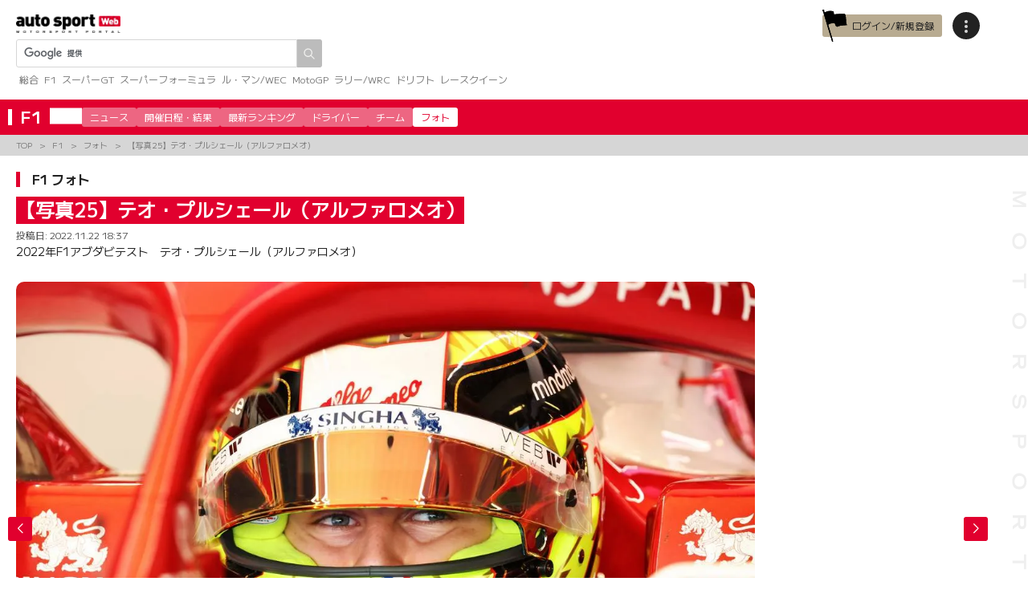

--- FILE ---
content_type: text/html; charset=UTF-8
request_url: https://www.as-web.jp/f1/885729/attachment/motor-racing-formula-one-testing-abu-dhabi-uae-182
body_size: 34153
content:
<!DOCTYPE html>
<html lang="ja">
<head>
<!-- Google Tag Manager -->
<script>(function(w,d,s,l,i){w[l]=w[l]||[];w[l].push({'gtm.start':
new Date().getTime(),event:'gtm.js'});var f=d.getElementsByTagName(s)[0],
j=d.createElement(s),dl=l!='dataLayer'?'&l='+l:'';j.async=true;j.src=
'https://www.googletagmanager.com/gtm.js?id='+i+dl;f.parentNode.insertBefore(j,f);
})(window,document,'script','dataLayer','GTM-PKXCNXS');</script>
<!-- End Google Tag Manager -->
<!-- Google Analytics -->
<script>
(function(i,s,o,g,r,a,m){i['GoogleAnalyticsObject']=r;i[r]=i[r]||function(){
(i[r].q=i[r].q||[]).push(arguments)},i[r].l=1*new Date();a=s.createElement(o),
m=s.getElementsByTagName(o)[0];a.async=1;a.src=g;m.parentNode.insertBefore(a,m)
})(window,document,'script','//www.google-analytics.com/analytics.js','ga');

ga('create', 'UA-529859-3', 'auto');
ga('send', 'pageview');

ga('create', 'UA-73972734-1', 'auto', {'name': 'pvrank','sampleRate': 50});
ga('pvrank.send', 'pageview');
</script>
<!-- End Google Analytics -->
<meta name="viewport" content="width=device-width, initial-scale=1">
<meta charset="UTF-8" />
<meta name='robots' content='index, follow, max-image-preview:large, max-snippet:-1, max-video-preview:-1' />
	<style>img:is([sizes="auto" i], [sizes^="auto," i]) { contain-intrinsic-size: 3000px 1500px }</style>
	
<!-- ga-communicator meta-tags -->
<meta name="ts:pubdatetime" content="2022-11-22T18:37:04+09:00" />
<meta name="ts:pubdate" content="20221122" />
<meta name="ts:pubyear" content="2022" />
<meta name="ts:pubmonth" content="11" />
<meta name="ts:pubday" content="22" />
<meta name="ts:pubhour" content="18" />
<meta name="ts:pubdayofweek" content="Tuesday" />
<meta name="ts:type" content="archive" />
<meta name="ts:league" content="f1" />
<meta name="ts:leagueid" content="_28324_" />
<meta name="ts:tag" content="f1,f12022アブダビテスト,アルファロメオ,テオ・プルシェール" />
<meta name="ts:tagid" content="_56_,_21721_,_659_,_17485_" />
<meta name="ts:titlenum" content="18" />
<meta name="ts:contentnum" content="33" />

	<!-- This site is optimized with the Yoast SEO plugin v26.7 - https://yoast.com/wordpress/plugins/seo/ -->
	<title>テオ・プルシェール（アルファロメオ） | autosport web</title>
	<link rel="canonical" href="https://www.as-web.jp/f1/885729/attachment/motor-racing-formula-one-testing-abu-dhabi-uae-182/" />
	<meta property="og:locale" content="ja_JP" />
	<meta property="og:type" content="article" />
	<meta property="og:title" content="テオ・プルシェール（アルファロメオ） | autosport web" />
	<meta property="og:description" content="2022年F1アブダビテスト　テオ・プルシェール（アルファロメオ）" />
	<meta property="og:url" content="https://www.as-web.jp/f1/885729/attachment/motor-racing-formula-one-testing-abu-dhabi-uae-182/" />
	<meta property="og:site_name" content="autosport web" />
	<meta property="article:publisher" content="https://www.facebook.com/AUTOSPORTweb/" />
	<meta property="article:modified_time" content="2022-11-22T09:43:58+00:00" />
	<meta property="og:image" content="https://www.as-web.jp/f1/885729/attachment/motor-racing-formula-one-testing-abu-dhabi-uae-182" />
	<meta property="og:image:width" content="1200" />
	<meta property="og:image:height" content="801" />
	<meta property="og:image:type" content="image/jpeg" />
	<meta name="twitter:card" content="summary_large_image" />
	<meta name="twitter:site" content="@AUTOSPORT_web" />
	<script type="application/ld+json" class="yoast-schema-graph">{"@context":"https://schema.org","@graph":[{"@type":"WebPage","@id":"https://www.as-web.jp/f1/885729/attachment/motor-racing-formula-one-testing-abu-dhabi-uae-182/","url":"https://www.as-web.jp/f1/885729/attachment/motor-racing-formula-one-testing-abu-dhabi-uae-182/","name":"テオ・プルシェール（アルファロメオ） | autosport web","isPartOf":{"@id":"https://www.as-web.jp/#website"},"primaryImageOfPage":{"@id":"https://www.as-web.jp/f1/885729/attachment/motor-racing-formula-one-testing-abu-dhabi-uae-182/#primaryimage"},"image":{"@id":"https://www.as-web.jp/f1/885729/attachment/motor-racing-formula-one-testing-abu-dhabi-uae-182/#primaryimage"},"thumbnailUrl":"https://cdn-image.as-web.jp/2022/11/22183705/asimg_XPB_1187724_1200px_40637c9840cdf90.jpg","datePublished":"2022-11-22T09:37:04+00:00","dateModified":"2022-11-22T09:43:58+00:00","breadcrumb":{"@id":"https://www.as-web.jp/f1/885729/attachment/motor-racing-formula-one-testing-abu-dhabi-uae-182/#breadcrumb"},"inLanguage":"ja","potentialAction":[{"@type":"ReadAction","target":["https://www.as-web.jp/f1/885729/attachment/motor-racing-formula-one-testing-abu-dhabi-uae-182/"]}]},{"@type":"ImageObject","inLanguage":"ja","@id":"https://www.as-web.jp/f1/885729/attachment/motor-racing-formula-one-testing-abu-dhabi-uae-182/#primaryimage","url":"https://cdn-image.as-web.jp/2022/11/22183705/asimg_XPB_1187724_1200px_40637c9840cdf90.jpg","contentUrl":"https://cdn-image.as-web.jp/2022/11/22183705/asimg_XPB_1187724_1200px_40637c9840cdf90.jpg"},{"@type":"BreadcrumbList","@id":"https://www.as-web.jp/f1/885729/attachment/motor-racing-formula-one-testing-abu-dhabi-uae-182/#breadcrumb","itemListElement":[{"@type":"ListItem","position":1,"name":"ホーム","item":"https://www.as-web.jp/"},{"@type":"ListItem","position":2,"name":"【ギャラリー】2022年F1アブダビテスト","item":"https://www.as-web.jp/f1/885729"},{"@type":"ListItem","position":3,"name":"テオ・プルシェール（アルファロメオ）"}]},{"@type":"WebSite","@id":"https://www.as-web.jp/#website","url":"https://www.as-web.jp/","name":"autosport web","description":"F1、スーパーGT、ル・マンやWECのスポーツカーにWRCラリー、そしてMotoGPや8耐などの2輪レースなど国内外の最新モータースポーツ情報やニュース、そしてレース結果を速報でお届けするモータースポーツの総合ポータルサイト","publisher":{"@id":"https://www.as-web.jp/#organization"},"alternateName":"as-web","potentialAction":[{"@type":"SearchAction","target":{"@type":"EntryPoint","urlTemplate":"https://www.as-web.jp/?s={search_term_string}"},"query-input":{"@type":"PropertyValueSpecification","valueRequired":true,"valueName":"search_term_string"}}],"inLanguage":"ja"},{"@type":"Organization","@id":"https://www.as-web.jp/#organization","name":"autosport web","alternateName":"as-web","url":"https://www.as-web.jp/","logo":{"@type":"ImageObject","inLanguage":"ja","@id":"https://www.as-web.jp/#/schema/logo/image/","url":"https://cdn-image.as-web.jp/2018/04/20115422/new-asweb-logo.png","contentUrl":"https://cdn-image.as-web.jp/2018/04/20115422/new-asweb-logo.png","width":548,"height":101,"caption":"autosport web"},"image":{"@id":"https://www.as-web.jp/#/schema/logo/image/"},"sameAs":["https://www.facebook.com/AUTOSPORTweb/","https://x.com/AUTOSPORT_web","https://www.youtube.com/user/WeeklyAUTOSPORT2"]}]}</script>
	<!-- / Yoast SEO plugin. -->


<link rel='dns-prefetch' href='//cdn.jsdelivr.net' />
<link rel='dns-prefetch' href='//fonts.googleapis.com' />
<script>
window._wpemojiSettings = {"baseUrl":"https:\/\/s.w.org\/images\/core\/emoji\/16.0.1\/72x72\/","ext":".png","svgUrl":"https:\/\/s.w.org\/images\/core\/emoji\/16.0.1\/svg\/","svgExt":".svg","source":{"concatemoji":"https:\/\/www.as-web.jp\/wp-includes\/js\/wp-emoji-release.min.js?ver=6.8.3"}};
/*! This file is auto-generated */
!function(s,n){var o,i,e;function c(e){try{var t={supportTests:e,timestamp:(new Date).valueOf()};sessionStorage.setItem(o,JSON.stringify(t))}catch(e){}}function p(e,t,n){e.clearRect(0,0,e.canvas.width,e.canvas.height),e.fillText(t,0,0);var t=new Uint32Array(e.getImageData(0,0,e.canvas.width,e.canvas.height).data),a=(e.clearRect(0,0,e.canvas.width,e.canvas.height),e.fillText(n,0,0),new Uint32Array(e.getImageData(0,0,e.canvas.width,e.canvas.height).data));return t.every(function(e,t){return e===a[t]})}function u(e,t){e.clearRect(0,0,e.canvas.width,e.canvas.height),e.fillText(t,0,0);for(var n=e.getImageData(16,16,1,1),a=0;a<n.data.length;a++)if(0!==n.data[a])return!1;return!0}function f(e,t,n,a){switch(t){case"flag":return n(e,"\ud83c\udff3\ufe0f\u200d\u26a7\ufe0f","\ud83c\udff3\ufe0f\u200b\u26a7\ufe0f")?!1:!n(e,"\ud83c\udde8\ud83c\uddf6","\ud83c\udde8\u200b\ud83c\uddf6")&&!n(e,"\ud83c\udff4\udb40\udc67\udb40\udc62\udb40\udc65\udb40\udc6e\udb40\udc67\udb40\udc7f","\ud83c\udff4\u200b\udb40\udc67\u200b\udb40\udc62\u200b\udb40\udc65\u200b\udb40\udc6e\u200b\udb40\udc67\u200b\udb40\udc7f");case"emoji":return!a(e,"\ud83e\udedf")}return!1}function g(e,t,n,a){var r="undefined"!=typeof WorkerGlobalScope&&self instanceof WorkerGlobalScope?new OffscreenCanvas(300,150):s.createElement("canvas"),o=r.getContext("2d",{willReadFrequently:!0}),i=(o.textBaseline="top",o.font="600 32px Arial",{});return e.forEach(function(e){i[e]=t(o,e,n,a)}),i}function t(e){var t=s.createElement("script");t.src=e,t.defer=!0,s.head.appendChild(t)}"undefined"!=typeof Promise&&(o="wpEmojiSettingsSupports",i=["flag","emoji"],n.supports={everything:!0,everythingExceptFlag:!0},e=new Promise(function(e){s.addEventListener("DOMContentLoaded",e,{once:!0})}),new Promise(function(t){var n=function(){try{var e=JSON.parse(sessionStorage.getItem(o));if("object"==typeof e&&"number"==typeof e.timestamp&&(new Date).valueOf()<e.timestamp+604800&&"object"==typeof e.supportTests)return e.supportTests}catch(e){}return null}();if(!n){if("undefined"!=typeof Worker&&"undefined"!=typeof OffscreenCanvas&&"undefined"!=typeof URL&&URL.createObjectURL&&"undefined"!=typeof Blob)try{var e="postMessage("+g.toString()+"("+[JSON.stringify(i),f.toString(),p.toString(),u.toString()].join(",")+"));",a=new Blob([e],{type:"text/javascript"}),r=new Worker(URL.createObjectURL(a),{name:"wpTestEmojiSupports"});return void(r.onmessage=function(e){c(n=e.data),r.terminate(),t(n)})}catch(e){}c(n=g(i,f,p,u))}t(n)}).then(function(e){for(var t in e)n.supports[t]=e[t],n.supports.everything=n.supports.everything&&n.supports[t],"flag"!==t&&(n.supports.everythingExceptFlag=n.supports.everythingExceptFlag&&n.supports[t]);n.supports.everythingExceptFlag=n.supports.everythingExceptFlag&&!n.supports.flag,n.DOMReady=!1,n.readyCallback=function(){n.DOMReady=!0}}).then(function(){return e}).then(function(){var e;n.supports.everything||(n.readyCallback(),(e=n.source||{}).concatemoji?t(e.concatemoji):e.wpemoji&&e.twemoji&&(t(e.twemoji),t(e.wpemoji)))}))}((window,document),window._wpemojiSettings);
</script>
<style id='wp-emoji-styles-inline-css'>

	img.wp-smiley, img.emoji {
		display: inline !important;
		border: none !important;
		box-shadow: none !important;
		height: 1em !important;
		width: 1em !important;
		margin: 0 0.07em !important;
		vertical-align: -0.1em !important;
		background: none !important;
		padding: 0 !important;
	}
</style>
<link rel='stylesheet' id='wp-block-library-css' href='https://www.as-web.jp/wp-includes/css/dist/block-library/style.min.css?ver=6.8.3' media='all' />
<style id='classic-theme-styles-inline-css'>
/*! This file is auto-generated */
.wp-block-button__link{color:#fff;background-color:#32373c;border-radius:9999px;box-shadow:none;text-decoration:none;padding:calc(.667em + 2px) calc(1.333em + 2px);font-size:1.125em}.wp-block-file__button{background:#32373c;color:#fff;text-decoration:none}
</style>
<style id='global-styles-inline-css'>
:root{--wp--preset--aspect-ratio--square: 1;--wp--preset--aspect-ratio--4-3: 4/3;--wp--preset--aspect-ratio--3-4: 3/4;--wp--preset--aspect-ratio--3-2: 3/2;--wp--preset--aspect-ratio--2-3: 2/3;--wp--preset--aspect-ratio--16-9: 16/9;--wp--preset--aspect-ratio--9-16: 9/16;--wp--preset--color--black: #000000;--wp--preset--color--cyan-bluish-gray: #abb8c3;--wp--preset--color--white: #ffffff;--wp--preset--color--pale-pink: #f78da7;--wp--preset--color--vivid-red: #cf2e2e;--wp--preset--color--luminous-vivid-orange: #ff6900;--wp--preset--color--luminous-vivid-amber: #fcb900;--wp--preset--color--light-green-cyan: #7bdcb5;--wp--preset--color--vivid-green-cyan: #00d084;--wp--preset--color--pale-cyan-blue: #8ed1fc;--wp--preset--color--vivid-cyan-blue: #0693e3;--wp--preset--color--vivid-purple: #9b51e0;--wp--preset--gradient--vivid-cyan-blue-to-vivid-purple: linear-gradient(135deg,rgba(6,147,227,1) 0%,rgb(155,81,224) 100%);--wp--preset--gradient--light-green-cyan-to-vivid-green-cyan: linear-gradient(135deg,rgb(122,220,180) 0%,rgb(0,208,130) 100%);--wp--preset--gradient--luminous-vivid-amber-to-luminous-vivid-orange: linear-gradient(135deg,rgba(252,185,0,1) 0%,rgba(255,105,0,1) 100%);--wp--preset--gradient--luminous-vivid-orange-to-vivid-red: linear-gradient(135deg,rgba(255,105,0,1) 0%,rgb(207,46,46) 100%);--wp--preset--gradient--very-light-gray-to-cyan-bluish-gray: linear-gradient(135deg,rgb(238,238,238) 0%,rgb(169,184,195) 100%);--wp--preset--gradient--cool-to-warm-spectrum: linear-gradient(135deg,rgb(74,234,220) 0%,rgb(151,120,209) 20%,rgb(207,42,186) 40%,rgb(238,44,130) 60%,rgb(251,105,98) 80%,rgb(254,248,76) 100%);--wp--preset--gradient--blush-light-purple: linear-gradient(135deg,rgb(255,206,236) 0%,rgb(152,150,240) 100%);--wp--preset--gradient--blush-bordeaux: linear-gradient(135deg,rgb(254,205,165) 0%,rgb(254,45,45) 50%,rgb(107,0,62) 100%);--wp--preset--gradient--luminous-dusk: linear-gradient(135deg,rgb(255,203,112) 0%,rgb(199,81,192) 50%,rgb(65,88,208) 100%);--wp--preset--gradient--pale-ocean: linear-gradient(135deg,rgb(255,245,203) 0%,rgb(182,227,212) 50%,rgb(51,167,181) 100%);--wp--preset--gradient--electric-grass: linear-gradient(135deg,rgb(202,248,128) 0%,rgb(113,206,126) 100%);--wp--preset--gradient--midnight: linear-gradient(135deg,rgb(2,3,129) 0%,rgb(40,116,252) 100%);--wp--preset--font-size--small: 13px;--wp--preset--font-size--medium: 20px;--wp--preset--font-size--large: 36px;--wp--preset--font-size--x-large: 42px;--wp--preset--spacing--20: 0.44rem;--wp--preset--spacing--30: 0.67rem;--wp--preset--spacing--40: 1rem;--wp--preset--spacing--50: 1.5rem;--wp--preset--spacing--60: 2.25rem;--wp--preset--spacing--70: 3.38rem;--wp--preset--spacing--80: 5.06rem;--wp--preset--shadow--natural: 6px 6px 9px rgba(0, 0, 0, 0.2);--wp--preset--shadow--deep: 12px 12px 50px rgba(0, 0, 0, 0.4);--wp--preset--shadow--sharp: 6px 6px 0px rgba(0, 0, 0, 0.2);--wp--preset--shadow--outlined: 6px 6px 0px -3px rgba(255, 255, 255, 1), 6px 6px rgba(0, 0, 0, 1);--wp--preset--shadow--crisp: 6px 6px 0px rgba(0, 0, 0, 1);}:where(.is-layout-flex){gap: 0.5em;}:where(.is-layout-grid){gap: 0.5em;}body .is-layout-flex{display: flex;}.is-layout-flex{flex-wrap: wrap;align-items: center;}.is-layout-flex > :is(*, div){margin: 0;}body .is-layout-grid{display: grid;}.is-layout-grid > :is(*, div){margin: 0;}:where(.wp-block-columns.is-layout-flex){gap: 2em;}:where(.wp-block-columns.is-layout-grid){gap: 2em;}:where(.wp-block-post-template.is-layout-flex){gap: 1.25em;}:where(.wp-block-post-template.is-layout-grid){gap: 1.25em;}.has-black-color{color: var(--wp--preset--color--black) !important;}.has-cyan-bluish-gray-color{color: var(--wp--preset--color--cyan-bluish-gray) !important;}.has-white-color{color: var(--wp--preset--color--white) !important;}.has-pale-pink-color{color: var(--wp--preset--color--pale-pink) !important;}.has-vivid-red-color{color: var(--wp--preset--color--vivid-red) !important;}.has-luminous-vivid-orange-color{color: var(--wp--preset--color--luminous-vivid-orange) !important;}.has-luminous-vivid-amber-color{color: var(--wp--preset--color--luminous-vivid-amber) !important;}.has-light-green-cyan-color{color: var(--wp--preset--color--light-green-cyan) !important;}.has-vivid-green-cyan-color{color: var(--wp--preset--color--vivid-green-cyan) !important;}.has-pale-cyan-blue-color{color: var(--wp--preset--color--pale-cyan-blue) !important;}.has-vivid-cyan-blue-color{color: var(--wp--preset--color--vivid-cyan-blue) !important;}.has-vivid-purple-color{color: var(--wp--preset--color--vivid-purple) !important;}.has-black-background-color{background-color: var(--wp--preset--color--black) !important;}.has-cyan-bluish-gray-background-color{background-color: var(--wp--preset--color--cyan-bluish-gray) !important;}.has-white-background-color{background-color: var(--wp--preset--color--white) !important;}.has-pale-pink-background-color{background-color: var(--wp--preset--color--pale-pink) !important;}.has-vivid-red-background-color{background-color: var(--wp--preset--color--vivid-red) !important;}.has-luminous-vivid-orange-background-color{background-color: var(--wp--preset--color--luminous-vivid-orange) !important;}.has-luminous-vivid-amber-background-color{background-color: var(--wp--preset--color--luminous-vivid-amber) !important;}.has-light-green-cyan-background-color{background-color: var(--wp--preset--color--light-green-cyan) !important;}.has-vivid-green-cyan-background-color{background-color: var(--wp--preset--color--vivid-green-cyan) !important;}.has-pale-cyan-blue-background-color{background-color: var(--wp--preset--color--pale-cyan-blue) !important;}.has-vivid-cyan-blue-background-color{background-color: var(--wp--preset--color--vivid-cyan-blue) !important;}.has-vivid-purple-background-color{background-color: var(--wp--preset--color--vivid-purple) !important;}.has-black-border-color{border-color: var(--wp--preset--color--black) !important;}.has-cyan-bluish-gray-border-color{border-color: var(--wp--preset--color--cyan-bluish-gray) !important;}.has-white-border-color{border-color: var(--wp--preset--color--white) !important;}.has-pale-pink-border-color{border-color: var(--wp--preset--color--pale-pink) !important;}.has-vivid-red-border-color{border-color: var(--wp--preset--color--vivid-red) !important;}.has-luminous-vivid-orange-border-color{border-color: var(--wp--preset--color--luminous-vivid-orange) !important;}.has-luminous-vivid-amber-border-color{border-color: var(--wp--preset--color--luminous-vivid-amber) !important;}.has-light-green-cyan-border-color{border-color: var(--wp--preset--color--light-green-cyan) !important;}.has-vivid-green-cyan-border-color{border-color: var(--wp--preset--color--vivid-green-cyan) !important;}.has-pale-cyan-blue-border-color{border-color: var(--wp--preset--color--pale-cyan-blue) !important;}.has-vivid-cyan-blue-border-color{border-color: var(--wp--preset--color--vivid-cyan-blue) !important;}.has-vivid-purple-border-color{border-color: var(--wp--preset--color--vivid-purple) !important;}.has-vivid-cyan-blue-to-vivid-purple-gradient-background{background: var(--wp--preset--gradient--vivid-cyan-blue-to-vivid-purple) !important;}.has-light-green-cyan-to-vivid-green-cyan-gradient-background{background: var(--wp--preset--gradient--light-green-cyan-to-vivid-green-cyan) !important;}.has-luminous-vivid-amber-to-luminous-vivid-orange-gradient-background{background: var(--wp--preset--gradient--luminous-vivid-amber-to-luminous-vivid-orange) !important;}.has-luminous-vivid-orange-to-vivid-red-gradient-background{background: var(--wp--preset--gradient--luminous-vivid-orange-to-vivid-red) !important;}.has-very-light-gray-to-cyan-bluish-gray-gradient-background{background: var(--wp--preset--gradient--very-light-gray-to-cyan-bluish-gray) !important;}.has-cool-to-warm-spectrum-gradient-background{background: var(--wp--preset--gradient--cool-to-warm-spectrum) !important;}.has-blush-light-purple-gradient-background{background: var(--wp--preset--gradient--blush-light-purple) !important;}.has-blush-bordeaux-gradient-background{background: var(--wp--preset--gradient--blush-bordeaux) !important;}.has-luminous-dusk-gradient-background{background: var(--wp--preset--gradient--luminous-dusk) !important;}.has-pale-ocean-gradient-background{background: var(--wp--preset--gradient--pale-ocean) !important;}.has-electric-grass-gradient-background{background: var(--wp--preset--gradient--electric-grass) !important;}.has-midnight-gradient-background{background: var(--wp--preset--gradient--midnight) !important;}.has-small-font-size{font-size: var(--wp--preset--font-size--small) !important;}.has-medium-font-size{font-size: var(--wp--preset--font-size--medium) !important;}.has-large-font-size{font-size: var(--wp--preset--font-size--large) !important;}.has-x-large-font-size{font-size: var(--wp--preset--font-size--x-large) !important;}
:where(.wp-block-post-template.is-layout-flex){gap: 1.25em;}:where(.wp-block-post-template.is-layout-grid){gap: 1.25em;}
:where(.wp-block-columns.is-layout-flex){gap: 2em;}:where(.wp-block-columns.is-layout-grid){gap: 2em;}
:root :where(.wp-block-pullquote){font-size: 1.5em;line-height: 1.6;}
</style>
<link rel='stylesheet' id='flexible-table-block-css' href='https://www.as-web.jp/wp-content/plugins/flexible-table-block/build/style-index.css?ver=1765951583' media='all' />
<style id='flexible-table-block-inline-css'>
.wp-block-flexible-table-block-table.wp-block-flexible-table-block-table>table{width:100%;max-width:100%;border-collapse:collapse;}.wp-block-flexible-table-block-table.wp-block-flexible-table-block-table.is-style-stripes tbody tr:nth-child(odd) th{background-color:#f0f0f1;}.wp-block-flexible-table-block-table.wp-block-flexible-table-block-table.is-style-stripes tbody tr:nth-child(odd) td{background-color:#f0f0f1;}.wp-block-flexible-table-block-table.wp-block-flexible-table-block-table.is-style-stripes tbody tr:nth-child(even) th{background-color:#ffffff;}.wp-block-flexible-table-block-table.wp-block-flexible-table-block-table.is-style-stripes tbody tr:nth-child(even) td{background-color:#ffffff;}.wp-block-flexible-table-block-table.wp-block-flexible-table-block-table>table tr th,.wp-block-flexible-table-block-table.wp-block-flexible-table-block-table>table tr td{padding:0.5em;border-width:1px;border-style:solid;border-color:#000000;text-align:left;vertical-align:middle;}.wp-block-flexible-table-block-table.wp-block-flexible-table-block-table>table tr th{background-color:#f0f0f1;}.wp-block-flexible-table-block-table.wp-block-flexible-table-block-table>table tr td{background-color:#ffffff;}@media screen and (min-width:769px){.wp-block-flexible-table-block-table.is-scroll-on-pc{overflow-x:scroll;}.wp-block-flexible-table-block-table.is-scroll-on-pc table{max-width:none;align-self:self-start;}}@media screen and (max-width:768px){.wp-block-flexible-table-block-table.is-scroll-on-mobile{overflow-x:scroll;}.wp-block-flexible-table-block-table.is-scroll-on-mobile table{max-width:none;align-self:self-start;}.wp-block-flexible-table-block-table table.is-stacked-on-mobile th,.wp-block-flexible-table-block-table table.is-stacked-on-mobile td{width:100%!important;display:block;}}
</style>
<link rel='stylesheet' id='yop-public-css' href='https://www.as-web.jp/wp-content/plugins/yop-poll/public/assets/css/yop-poll-public-6.5.39.css?ver=6.8.3' media='all' />
<link rel='stylesheet' id='google-fonts-css' href='https://fonts.googleapis.com/css2?family=Inter:ital,opsz,wght@0,14..32,100..900;1,14..32,100..900&#038;family=M+PLUS+1+Code:wght@100..700&#038;family=M+PLUS+1:wght@100..900&#038;family=M+PLUS+1p&#038;display=swap' media='all' />
<link rel='stylesheet' id='asweb-main-style-css' href='https://www.as-web.jp/wp-content/themes/as-web/build/css/style.css?ver=97b4b146801d983045a73ca668c2c1e4' media='all' />
<link rel='stylesheet' id='asweb-common-style-css' href='https://www.as-web.jp/wp-content/themes/as-web/build/css/common.css?ver=433b412677fe2c8937e48727b2818574' media='all' />
<link rel='stylesheet' id='swiper-css' href='https://cdn.jsdelivr.net/npm/swiper@11/swiper-bundle.min.css?ver=11' media='all' />
<link rel='stylesheet' id='asweb-attachment-css' href='https://www.as-web.jp/wp-content/themes/as-web/build/css/attachment.css?ver=6ef67df8296686484c2308ec35cfc6f4' media='all' />
<style id='block-visibility-screen-size-styles-inline-css'>
/* Large screens (desktops, 992px and up) */
@media ( min-width: 992px ) {
	.block-visibility-hide-large-screen {
		display: none !important;
	}
}

/* Medium screens (tablets, between 768px and 992px) */
@media ( min-width: 768px ) and ( max-width: 991.98px ) {
	.block-visibility-hide-medium-screen {
		display: none !important;
	}
}

/* Small screens (mobile devices, less than 768px) */
@media ( max-width: 767.98px ) {
	.block-visibility-hide-small-screen {
		display: none !important;
	}
}
</style>
<script src="https://www.as-web.jp/wp-includes/js/jquery/jquery.min.js?ver=3.7.1" id="jquery-core-js"></script>
<script src="https://www.as-web.jp/wp-includes/js/jquery/jquery-migrate.min.js?ver=3.4.1" id="jquery-migrate-js"></script>
<script id="yop-public-js-extra">
var objectL10n = {"yopPollParams":{"urlParams":{"ajax":"https:\/\/www.as-web.jp\/wp-admin\/admin-ajax.php","wpLogin":"https:\/\/www.as-web.jp\/wp-login.php?redirect_to=https%3A%2F%2Fwww.as-web.jp%2Fwp-admin%2Fadmin-ajax.php%3Faction%3Dyop_poll_record_wordpress_vote"},"apiParams":{"reCaptcha":{"siteKey":""},"reCaptchaV2Invisible":{"siteKey":""},"reCaptchaV3":{"siteKey":""},"hCaptcha":{"siteKey":""},"cloudflareTurnstile":{"siteKey":""}},"captchaParams":{"imgPath":"https:\/\/www.as-web.jp\/wp-content\/plugins\/yop-poll\/public\/assets\/img\/","url":"https:\/\/www.as-web.jp\/wp-content\/plugins\/yop-poll\/app.php","accessibilityAlt":"Sound icon","accessibilityTitle":"Accessibility option: listen to a question and answer it!","accessibilityDescription":"Type below the <strong>answer<\/strong> to what you hear. Numbers or words:","explanation":"Click or touch the <strong>ANSWER<\/strong>","refreshAlt":"Refresh\/reload icon","refreshTitle":"Refresh\/reload: get new images and accessibility option!"},"voteParams":{"invalidPoll":"Invalid Poll","noAnswersSelected":"No answer selected","minAnswersRequired":"At least {min_answers_allowed} answer(s) required","maxAnswersRequired":"A max of {max_answers_allowed} answer(s) accepted","noAnswerForOther":"No other answer entered","noValueForCustomField":"{custom_field_name} is required","tooManyCharsForCustomField":"Text for {custom_field_name} is too long","consentNotChecked":"You must agree to our terms and conditions","noCaptchaSelected":"Captcha is required","thankYou":"Thank you for your vote"},"resultsParams":{"singleVote":"vote","multipleVotes":"votes","singleAnswer":"answer","multipleAnswers":"answers"}}};
</script>
<script src="https://www.as-web.jp/wp-content/plugins/yop-poll/public/assets/js/yop-poll-public-6.5.39.min.js?ver=6.8.3" id="yop-public-js"></script>
<link rel="https://api.w.org/" href="https://www.as-web.jp/wp-json/" /><link rel="alternate" title="JSON" type="application/json" href="https://www.as-web.jp/wp-json/wp/v2/media/885742" /><link rel="alternate" title="oEmbed (JSON)" type="application/json+oembed" href="https://www.as-web.jp/wp-json/oembed/1.0/embed?url=https%3A%2F%2Fwww.as-web.jp%2Ff1%2F885729%2Fattachment%2Fmotor-racing-formula-one-testing-abu-dhabi-uae-182" />
<link rel="alternate" title="oEmbed (XML)" type="text/xml+oembed" href="https://www.as-web.jp/wp-json/oembed/1.0/embed?url=https%3A%2F%2Fwww.as-web.jp%2Ff1%2F885729%2Fattachment%2Fmotor-racing-formula-one-testing-abu-dhabi-uae-182&#038;format=xml" />
<link rel="icon" href="https://cdn-image.as-web.jp/2024/02/07170219/cropped-asimg_310365726_545138044279232_2293880456876785559_n_dd65c338d2a9caa.png" sizes="32x32" />
<link rel="icon" href="https://cdn-image.as-web.jp/2024/02/07170219/cropped-asimg_310365726_545138044279232_2293880456876785559_n_dd65c338d2a9caa.png" sizes="192x192" />
<link rel="apple-touch-icon" href="https://cdn-image.as-web.jp/2024/02/07170219/cropped-asimg_310365726_545138044279232_2293880456876785559_n_dd65c338d2a9caa.png" />
<meta name="msapplication-TileImage" content="https://cdn-image.as-web.jp/2024/02/07170219/cropped-asimg_310365726_545138044279232_2293880456876785559_n_dd65c338d2a9caa.png" />
			<script async="" src="https://securepubads.g.doubleclick.net/tag/js/gpt.js"></script>
<script>
var googletag = googletag || {};
googletag.cmd = googletag.cmd || [];
</script>
<script type="text/javascript">
var path_value = location.pathname.substr(0, 40);
var parameter_value = location.search.substr(0, 40);
var ref_value = "null";
if (document.referrer) {
var ref_array = [];
ref_array = document.referrer.split("/");
ref_value = ref_array[2];
}

googletag.cmd.push(function () {
googletag.pubads().setTargeting('URLs', path_value).setTargeting('Para', parameter_value).setTargeting('Ref', ref_value);
googletag.pubads().collapseEmptyDivs();
});
</script>
<script async src="https://pagead2.googlesyndication.com/pagead/js/adsbygoogle.js?client=ca-pub-1588878506303582" crossorigin="anonymous"></script>
<!-- ad nothing-->
				<script type="application/javascript" src="//anymind360.com/js/293/ats.js" id="ats-js"></script>		<script type="text/javascript"> var microadCompass = microadCompass || {}; microadCompass.queue = microadCompass.queue || []; </script>
<script type="text/javascript" charset="UTF-8" src="//j.microad.net/js/compass.js" onload="new microadCompass.AdInitializer().initialize();" async></script>		<script data-sdk="l/1.1.10" data-cfasync="false" nowprocket src="https://html-load.com/loader.min.js" charset="UTF-8"></script>
<script nowprocket>(function(){function t(o,e){const r=n();return(t=function(t,n){return r[t-=309]})(o,e)}function n(){const t=["style","792872oOmMCL","documentElement","title","querySelectorAll","localStorage","name","VGhlcmUgd2FzIGEgcHJvYmxlbSBsb2FkaW5nIHRoZSBwYWdlLiBQbGVhc2UgY2xpY2sgT0sgdG8gbGVhcm4gbW9yZS4=","282786fMMJDo","loader-check","Cannot find currentScript","reload","textContent","charCodeAt","as_","&url=","script","map","loader_light","recovery","text","315540RTyVlu","last_bfa_at","split","href","length","&domain=","Script not found",'/loader.min.js"]',"from","none","width","width: 100vw; height: 100vh; z-index: 2147483647; position: fixed; left: 0; top: 0;","https://report.error-report.com/modal?eventId=&error=Vml0YWwgQVBJIGJsb2NrZWQ%3D&domain=","connection","https://error-report.com/report","querySelector","https://report.error-report.com/modal?eventId=","rtt","POST","87706KyRVLS","contains","src","height","close-error-report","error","Failed to load script: ",'script[src*="//',"3nLwbiH","/loader.min.js","append","hostname","outerHTML","&error=","onLine","setItem","addEventListener","btoa","setAttribute","toString","appendChild","display","searchParams","location","check","https://","type","currentScript","concat","148728JJjXGq","iframe","21QNapZW","data","createElement","link,style","Fallback Failed","_fa_","forEach","as_index","105042KWystp","getComputedStyle","host","value","removeEventListener","now","url","write","attributes","getBoundingClientRect","message","975180lrCXsz","as_modal_loaded","remove","https://report.error-report.com/modal?eventId=&error="];return(n=function(){return t})()}(function(){const o=t,e=n();for(;;)try{if(102011===parseInt(o(360))/1+parseInt(o(321))/2+parseInt(o(329))/3*(-parseInt(o(376))/4)+parseInt(o(371))/5+parseInt(o(383))/6+-parseInt(o(352))/7*(parseInt(o(350))/8)+-parseInt(o(396))/9)break;e.push(e.shift())}catch(t){e.push(e.shift())}})(),(()=>{"use strict";const n=t,o=n=>{const o=t;let e=0;for(let t=0,r=n[o(400)];t<r;t++)e=(e<<5)-e+n[o(388)](t),e|=0;return e},e=class{static[n(345)](){const t=n;var e,r;let c=arguments[t(400)]>0&&void 0!==arguments[0]?arguments[0]:t(394),a=!(arguments[t(400)]>1&&void 0!==arguments[1])||arguments[1];const i=Date[t(365)](),s=i-i%864e5,l=s-864e5,d=s+864e5,u=t(389)+o(c+"_"+s),w=t(389)+o(c+"_"+l),h=t(389)+o(c+"_"+d);return u!==w&&u!==h&&w!==h&&!(null!==(e=null!==(r=window[u])&&void 0!==r?r:window[w])&&void 0!==e?e:window[h])&&(a&&(window[u]=!0,window[w]=!0,window[h]=!0),!0)}};function r(o,e){const r=n;try{window[r(380)][r(336)](window[r(344)][r(362)]+r(357)+btoa(r(397)),Date[r(365)]()[r(340)]())}catch(t){}try{!async function(n,o){const e=r;try{if(await async function(){const n=t;try{if(await async function(){const n=t;if(!navigator[n(335)])return!0;try{await fetch(location[n(399)])}catch(t){return!0}return!1}())return!0;try{if(navigator[n(315)][n(319)]>1e3)return!0}catch(t){}return!1}catch(t){return!1}}())return;const r=await async function(n){const o=t;try{const t=new URL(o(316));t[o(343)][o(331)](o(347),o(393)),t[o(343)][o(331)](o(378),""),t[o(343)][o(331)](o(370),n),t[o(343)][o(331)](o(366),location[o(399)]);const e=await fetch(t[o(399)],{method:o(320)});return await e[o(395)]()}catch(t){return o(326)}}(n);document[e(379)](e(355))[e(358)]((t=>{const n=e;t[n(373)](),t[n(387)]=""}));let a=!1;window[e(337)](e(370),(t=>{const n=e;n(372)===t[n(353)]&&(a=!0)}));const i=document[e(354)](e(351));i[e(323)]=e(318)[e(349)](r,e(334))[e(349)](btoa(n),e(401))[e(349)](o,e(390))[e(349)](btoa(location[e(399)])),i[e(339)](e(375),e(313)),document[e(377)][e(341)](i);const s=t=>{const n=e;n(325)===t[n(353)]&&(i[n(373)](),window[n(364)](n(370),s))};window[e(337)](e(370),s);const l=()=>{const t=e,n=i[t(369)]();return t(311)!==window[t(361)](i)[t(342)]&&0!==n[t(312)]&&0!==n[t(324)]};let d=!1;const u=setInterval((()=>{if(!document[e(322)](i))return clearInterval(u);l()||d||(clearInterval(u),d=!0,c(n,o))}),1e3);setTimeout((()=>{a||d||(d=!0,c(n,o))}),3e3)}catch(t){c(n,o)}}(o,e)}catch(t){c(o,e)}}function c(t,o){const e=n;try{const n=atob(e(382));confirm(n)?location[e(399)]=e(374)[e(349)](btoa(t),e(401))[e(349)](o,e(390))[e(349)](btoa(location[e(399)])):location[e(386)]()}catch(t){location[e(399)]=e(314)[e(349)](o)}}(()=>{const t=n,o=n=>t(327)[t(349)](n);let c="";try{var a,i;null===(a=document[t(348)])||void 0===a||a[t(373)]();const n=null!==(i=function(){const n=t,o=n(359)+window[n(338)](window[n(344)][n(332)]);return window[o]}())&&void 0!==i?i:0;if(!e[t(345)](t(384),!1))return;const s="html-load.com,fb.html-load.com,content-loader.com,fb.content-loader.com"[t(398)](",");c=s[0];const l=document[t(317)](t(328)[t(349)](s[n],t(309)));if(!l)throw new Error(t(402));const d=Array[t(310)](l[t(368)])[t(392)]((n=>({name:n[t(381)],value:n[t(363)]})));if(n+1<s[t(400)])return function(n,o){const e=t,r=e(359)+window[e(338)](window[e(344)][e(332)]);window[r]=o}(0,n+1),void function(n,o){const e=t;var r;const c=document[e(354)](e(391));o[e(358)]((t=>{const n=e;let{name:o,value:r}=t;return c[n(339)](o,r)})),c[e(339)](e(323),e(346)[e(349)](n,e(330))),document[e(367)](c[e(333)]);const a=null===(r=document[e(348)])||void 0===r?void 0:r[e(333)];if(!a)throw new Error(e(385));document[e(367)](a)}(s[n+1],d);r(o(t(356)),c)}catch(n){try{n=n[t(340)]()}catch(t){}r(o(n),c)}})()})();})();</script>
	</head>
<body class="attachment wp-singular attachment-template-default single single-attachment postid-885742 attachmentid-885742 attachment-jpeg wp-custom-logo wp-theme-as-web has-local-menu">

<div id="page" class="site">
	<a class="skip-link screen-reader-text" href="#content">コンテンツへスキップ</a>
	<div id="scroll-observer"></div>
	<!-- site header -->
	<header id="masthead" class="site-header">
		<div class="header-wrap">
			<div class="header-branding">
				<h1 class="logo">
													<a href="https://www.as-web.jp/" class="custom-logo-link" rel="home"><img width="548" height="101" src="https://cdn-image.as-web.jp/2018/04/20115422/new-asweb-logo.png" class="custom-logo" alt="auto sport web" decoding="async" fetchpriority="high" srcset="https://cdn-image.as-web.jp/2018/04/20115422/new-asweb-logo.png 548w, https://cdn-image.as-web.jp/2018/04/20115422/new-asweb-logo-155x29.png 155w, https://cdn-image.as-web.jp/2018/04/20115422/new-asweb-logo-320x59.png 320w" sizes="(max-width: 548px) 100vw, 548px" /></a>											</a>
				</h1>
			</div>

			<div class="header-utility">
				<div class="header-login loggedout">
											<a href="https://www.as-web.jp/membership/login">
							<span class='text'>ログイン/新規登録</span>
						</a>
									</div>

				<button class="hamburger-menu" area-control="drawer-menu" aria-expanded="false">
					<span class="menu-bar"></span>
				</button>
			</div>

			<div class="keyword-search">
								<form action="https://www.as-web.jp/gsearch" method="get" id="cse-search-box" class="google-search-form">
	<input type="hidden" name="cx" value="partner-pub-1588878506303582:bfytai-mcio">
	<input type="hidden" name="cof" value="FORID:9">
	<input type="hidden" name="ie" value="UTF-8">
	<div class="search-input">
		<input type="text" name="q" size="28" value="">
					<button class='header-search' type="submit">
				<img src="https://www.as-web.jp/wp-content/themes/as-web/src/img/icon_search_black.svg" alt="" role="presentation" width="24" height="24">
			</button>
			</div>
</form>
<script defer src="//www.google.com/cse/brand?form=cse-search-box&lang=ja"></script>
			</div>

			<div class="header-nav">
				<button class="btn btn-primary scroll-left" tabindex="0" aria-label="左へスクロール"></button>
				<nav class="global-nav">
					<ul id="menu-%e3%82%b0%e3%83%ad%e3%83%bc%e3%83%90%e3%83%ab%e3%83%8a%e3%83%93%e3%82%b2%e3%83%bc%e3%82%b7%e3%83%a7%e3%83%b3" class="nav-list"><li id="menu-item-1187240" class="menu-item menu-item-type-custom menu-item-object-custom menu-item-home menu-item-1187240"><a href="https://www.as-web.jp/">総合</a></li>
<li id="menu-item-1187234" class="menu-item menu-item-type-taxonomy menu-item-object-league current-attachment-ancestor current-menu-parent current-attachment-parent menu-item-1187234"><a href="https://www.as-web.jp/./f1">F1</a></li>
<li id="menu-item-1187235" class="menu-item menu-item-type-taxonomy menu-item-object-league menu-item-1187235"><a href="https://www.as-web.jp/./supergt">スーパーGT</a></li>
<li id="menu-item-1187239" class="menu-item menu-item-type-taxonomy menu-item-object-league menu-item-1187239"><a href="https://www.as-web.jp/./super-formula">スーパーフォーミュラ</a></li>
<li id="menu-item-1187237" class="menu-item menu-item-type-taxonomy menu-item-object-league menu-item-1187237"><a href="https://www.as-web.jp/./sports-car">ル・マン/WEC</a></li>
<li id="menu-item-1187236" class="menu-item menu-item-type-taxonomy menu-item-object-league menu-item-1187236"><a href="https://www.as-web.jp/./bike">MotoGP</a></li>
<li id="menu-item-1187238" class="menu-item menu-item-type-taxonomy menu-item-object-league menu-item-1187238"><a href="https://www.as-web.jp/./rally">ラリー/WRC</a></li>
<li id="menu-item-1187241" class="menu-item menu-item-type-taxonomy menu-item-object-category menu-item-1187241"><a href="https://www.as-web.jp/drift">ドリフト</a></li>
<li id="menu-item-1187242" class="menu-item menu-item-type-post_type menu-item-object-page menu-item-1187242"><a href="https://www.as-web.jp/race-queen-top">レースクイーン</a></li>
</ul>				</nav>
				<button class="btn btn-primary scroll-right" tabindex="0" aria-label="右へスクロール"></button>
			</div>
		</div>

		<nav class="local-nav">
	<div class="local-nav-inner">
					<a href="https://www.as-web.jp/./f1" class="nav-link ">
									<div class="icon-home icon-f1">
						F1					</div>
							</a>
				<ul class="nav-list">
							<li class="menu-item ">
					<a href="https://www.as-web.jp/f1/news" class="nav-link">ニュース</a>
				</li>
							<li class="menu-item ">
					<a href="https://www.as-web.jp/f1/races" class="nav-link">開催日程・結果</a>
				</li>
							<li class="menu-item ">
					<a href="https://www.as-web.jp/race_ranking/f1-ranking" class="nav-link">最新ランキング</a>
				</li>
							<li class="menu-item ">
					<a href="https://www.as-web.jp/f1/drivers" class="nav-link">ドライバー</a>
				</li>
							<li class="menu-item ">
					<a href="https://www.as-web.jp/f1/teams" class="nav-link">チーム</a>
				</li>
							<li class="menu-item current-menu-item">
					<a href="https://www.as-web.jp/f1/photos" class="nav-link">フォト</a>
				</li>
					</ul>
	</div>
</nav>

	</header>
	<!-- /site header -->

	
<div id="drawer-menu" class="drawer" aria-hidden="true">
	<div class="site-content">
		<div class="container">

			<div class="wrapper">
				<button class="hamburger-menu" area-control="drawer-menu" aria-expanded="false">
					<span class="menu-bar"></span>
				</button>

				<div class="menu-keyword-search">
										<form action="https://www.as-web.jp/gsearch" method="get" id="cse-search-box-drawer" class="google-search-form">
	<input type="hidden" name="cx" value="partner-pub-1588878506303582:bfytai-mcio">
	<input type="hidden" name="cof" value="FORID:9">
	<input type="hidden" name="ie" value="UTF-8">
	<div class="search-input">
		<input type="text" name="q" size="28" value="">
					<button class='header-search' type="submit">
				<img src="https://www.as-web.jp/wp-content/themes/as-web/src/img/icon_search_black.svg" alt="" role="presentation" width="24" height="24">
			</button>
			</div>
</form>
<script defer src="//www.google.com/cse/brand?form=cse-search-box-drawer&lang=ja"></script>
				</div>

				<div class="menu-category">
					<p class="title">レースカテゴリー</p>
					<ul class="menu-list">
													<li>
								<div class="item">
									<a href="https://www.as-web.jp/./f1" class="arrow-before">F1</a>
																			<button class="accordion-button" aria-expanded="false" aria-controls="accordion-1187262">
											<span class="bar"></span>
										</button>
																	</div>
																	<div id="accordion-1187262" class="accordion" aria-hidden="true">
										<div class="accordion-body">
											<ul>
																								<li>
													<a href="https://www.as-web.jp/f1">ニュース</a>
												</li>
																								<li>
													<a href="https://www.as-web.jp/f1/races">開催日程・結果</a>
												</li>
																								<li>
													<a href="https://www.as-web.jp/race_ranking/f1-ranking">最新ランキング</a>
												</li>
																								<li>
													<a href="https://www.as-web.jp/f1/drivers">ドライバー</a>
												</li>
																								<li>
													<a href="https://www.as-web.jp/f1/teams">チーム</a>
												</li>
																								<li>
													<a href="https://www.as-web.jp/f1/photos">フォト</a>
												</li>
																							</ul>
										</div>
									</div>
															</li>
														<li>
								<div class="item">
									<a href="https://www.as-web.jp/./supergt" class="arrow-before">スーパーGT</a>
																			<button class="accordion-button" aria-expanded="false" aria-controls="accordion-1187268">
											<span class="bar"></span>
										</button>
																	</div>
																	<div id="accordion-1187268" class="accordion" aria-hidden="true">
										<div class="accordion-body">
											<ul>
																								<li>
													<a href="https://www.as-web.jp/supergt/news">ニュース</a>
												</li>
																								<li>
													<a href="https://www.as-web.jp/supergt/races">開催日程・結果</a>
												</li>
																								<li>
													<a href="https://www.as-web.jp/race_ranking/supergt-ranking">最新ランキング</a>
												</li>
																								<li>
													<a href="https://www.as-web.jp/supergt/drivers?sc=supergt500">ドライバー（500クラス）</a>
												</li>
																								<li>
													<a href="https://www.as-web.jp/supergt/teams?sc=supergt500">チーム（500クラス）</a>
												</li>
																								<li>
													<a href="https://www.as-web.jp/supergt/photos">フォト</a>
												</li>
																							</ul>
										</div>
									</div>
															</li>
														<li>
								<div class="item">
									<a href="https://www.as-web.jp/./super-formula" class="arrow-before">スーパーフォーミュラ</a>
																			<button class="accordion-button" aria-expanded="false" aria-controls="accordion-1187279">
											<span class="bar"></span>
										</button>
																	</div>
																	<div id="accordion-1187279" class="accordion" aria-hidden="true">
										<div class="accordion-body">
											<ul>
																								<li>
													<a href="https://www.as-web.jp/super-formula/news">ニュース</a>
												</li>
																								<li>
													<a href="https://www.as-web.jp/super-formula/races">開催日程・結果</a>
												</li>
																								<li>
													<a href="https://www.as-web.jp/race_ranking/superformula-ranking">最新ランキング</a>
												</li>
																								<li>
													<a href="https://www.as-web.jp/super-formula/drivers">ドライバー</a>
												</li>
																								<li>
													<a href="https://www.as-web.jp/super-formula/teams">チーム</a>
												</li>
																								<li>
													<a href="https://www.as-web.jp/super-formula/photos">フォト</a>
												</li>
																							</ul>
										</div>
									</div>
															</li>
														<li>
								<div class="item">
									<a href="https://www.as-web.jp/./sports-car" class="arrow-before">ル・マン/WEC</a>
																			<button class="accordion-button" aria-expanded="false" aria-controls="accordion-1187286">
											<span class="bar"></span>
										</button>
																	</div>
																	<div id="accordion-1187286" class="accordion" aria-hidden="true">
										<div class="accordion-body">
											<ul>
																								<li>
													<a href="https://www.as-web.jp/sports-car/news">ニュース</a>
												</li>
																								<li>
													<a href="https://www.as-web.jp/sports-car/races">開催日程・結果</a>
												</li>
																								<li>
													<a href="https://www.as-web.jp/race_ranking/wec-ranking">最新ランキング</a>
												</li>
																								<li>
													<a href="https://www.as-web.jp/sports-car/photos">フォト</a>
												</li>
																							</ul>
										</div>
									</div>
															</li>
														<li>
								<div class="item">
									<a href="https://www.as-web.jp/./bike" class="arrow-before">MotoGP</a>
																			<button class="accordion-button" aria-expanded="false" aria-controls="accordion-1251826">
											<span class="bar"></span>
										</button>
																	</div>
																	<div id="accordion-1251826" class="accordion" aria-hidden="true">
										<div class="accordion-body">
											<ul>
																								<li>
													<a href="https://www.as-web.jp/bike/news">ニュース</a>
												</li>
																								<li>
													<a href="https://www.as-web.jp/bike/races">開催日程・結果</a>
												</li>
																								<li>
													<a href="https://www.as-web.jp/race_ranking/motogp-ranking">最新ランキング</a>
												</li>
																								<li>
													<a href="https://www.as-web.jp/bike/drivers">ドライバー</a>
												</li>
																								<li>
													<a href="https://www.as-web.jp/bike/teams">チーム</a>
												</li>
																								<li>
													<a href="https://www.as-web.jp/bike/photos">フォト</a>
												</li>
																							</ul>
										</div>
									</div>
															</li>
														<li>
								<div class="item">
									<a href="https://www.as-web.jp/./rally" class="arrow-before">ラリー/WRC</a>
																			<button class="accordion-button" aria-expanded="false" aria-controls="accordion-1187303">
											<span class="bar"></span>
										</button>
																	</div>
																	<div id="accordion-1187303" class="accordion" aria-hidden="true">
										<div class="accordion-body">
											<ul>
																								<li>
													<a href="https://www.as-web.jp/rally/news">ニュース</a>
												</li>
																								<li>
													<a href="https://www.as-web.jp/rally/races">開催日程・結果</a>
												</li>
																								<li>
													<a href="https://www.as-web.jp/race_ranking/wrc-ranking">最新ランキング</a>
												</li>
																								<li>
													<a href="https://www.as-web.jp/rally/photos">フォト</a>
												</li>
																							</ul>
										</div>
									</div>
															</li>
														<li>
								<div class="item">
									<a href="https://www.as-web.jp/drift" class="arrow-before">ドリフト</a>
																	</div>
															</li>
														<li>
								<div class="item">
									<a href="https://www.as-web.jp/domestic" class="arrow-before">国内レース他</a>
																	</div>
															</li>
														<li>
								<div class="item">
									<a href="https://www.as-web.jp/overseas" class="arrow-before">海外レース他</a>
																	</div>
															</li>
												</ul>
				</div>

				<div class="menu-contents">
					<p class="title">カテゴリー</p>
					<ul class="menu-list">
													<li>
								<div class="item">
									<a href="https://www.as-web.jp/car" class="arrow-before">クルマ</a>
								</div>
							</li>
														<li>
								<div class="item">
									<a href="https://www.as-web.jp/race-queen-top" class="arrow-before">レースクイーン</a>
								</div>
							</li>
														<li>
								<div class="item">
									<a href="https://www.as-web.jp/info" class="arrow-before">インフォメーション</a>
								</div>
							</li>
														<li>
								<div class="item">
									<a href="https://www.as-web.jp/racing-on" class="arrow-before">レーシングオン</a>
								</div>
							</li>
														<li>
								<div class="item">
									<a href="https://www.as-web.jp/feature" class="arrow-before">特集・まとめ</a>
								</div>
							</li>
														<li>
								<div class="item">
									<a href="https://www.as-web.jp/column" class="arrow-before">コラム・連載</a>
								</div>
							</li>
														<li>
								<div class="item">
									<a href="https://www.as-web.jp/tv" class="arrow-before">TV情報</a>
								</div>
							</li>
												</ul>
				</div>

				<div class="menu-login">
					<div class="content-block cta-login nested">
	<div class="block-header center">
		<h2 class="header-title">Premium会員ログイン</h2>
	</div>
			<div class="block-body">
			<div class="login-container">
				<div class="login-form">
					<form action="https://www.as-web.jp/membership/login" method="post">
						<dl>
							<dt>メールアドレス</dt>
							<dd>
								<input name="email" type="email" value="" placeholder="メールアドレスを入力" required>
							</dd>
							<dt>パスワード</dt>
							<dd>
								<input type="password" name="password" value="" placeholder="パスワードを入力" required>
							</dd>
						</dl>
						<button type="submit" class="btn btn-primary btn-stretch">ログインする</button>
					</form>

					<div class="login-support">
						<a href="https://www.as-web.jp/membership/password/reset" class="arrow-before">パスワードをお忘れの方</a>
						<a href="https://www.as-web.jp/membership/welcome" class="arrow-before">新規会員登録はこちら</a>
					</div>
				</div>
				<div class="login-link">
					<div class="banner">
						<a href="https://www.as-web.jp/membership/lp">
							<img src="https://www.as-web.jp/wp-content/themes/as-web/src/img/bnr_about_membership.png" alt="プレミアム会員とは" width="340" height="60" loading="lazy">
						</a>
					</div>
					<div class="social-login">
						<p class="title">ソーシャルログイン</p>
						<ul class="social-login-list">
							<li>
								<a href="https://www.as-web.jp/membership/login/facebook">
									<img src="https://www.as-web.jp/wp-content/themes/as-web/src/img/ico_cta_facebook.svg" alt="Facebook" width="10" height="21" class="facebook" />
								</a>
							</li>
							<li>
								<a href="https://www.as-web.jp/membership/login/google">
									<img src="https://www.as-web.jp/wp-content/themes/as-web/src/img/ico_cta_google.svg" alt="Google" width="20" height="18" class="google" />
								</a>
							</li>
						</ul>
					</div>

					<a href="https://www.as-web.jp/yahooid" class="arrow-before">Yahoo!ID連携について</a>
				</div>
			</div>
		</div>
	</div>
				</div>

				<div class="menu-sns">
					<p class="title">autosport webのアカウントをフォロー</p>
					<ul class="follow-list">
											<li>
							<a href="https://x.com/AUTOSPORT_web" target="_blank" rel="noopener noreferrer" title="𝕏をフォロー">
								<img src="https://www.as-web.jp/wp-content/themes/as-web/src/img/icon_logo_x_black.svg" alt="𝕏をフォロー" width="14" height="14">
							</a>
						</li>
											<li>
							<a href="https://www.facebook.com/AUTOSPORTweb/" target="_blank" rel="noopener noreferrer" title="Facebookをフォロー">
								<img src="https://www.as-web.jp/wp-content/themes/as-web/src/img/icon_logo_facebook_black.svg" alt="Facebookをフォロー" width="8" height="16">
							</a>
						</li>
											<li>
							<a href="https://www.youtube.com/user/WeeklyAUTOSPORT2" target="_blank" rel="noopener noreferrer" title="YouTubeをフォロー">
								<img src="https://www.as-web.jp/wp-content/themes/as-web/src/img/icon_logo_youtube_black.svg" alt="YouTubeをフォロー" width="16" height="11">
							</a>
						</li>
										</ul>
				</div>

				<div class="menu-media">
					
<ul class="owned-media-list">
			<li class="owned-media">
			<div class="media-layout media-auto-sport-ch">
				<h2 class="media-title">
					<img src="https://www.as-web.jp/wp-content/themes/as-web/src/img/bnr01_ttl.png" alt="auto sport ch by autosport web" width="500" height="73">
				</h2>
				<figure class="media-image">
					<div class="img-wrapper">
													<img width="460" height="259" src="https://cdn-image.as-web.jp/2025/10/17211647/2025-FL25_ep4_thumbnail_v6.jpg" class="attachment-460x300 size-460x300 wp-post-image" alt="FORMATION LAP Produced by autosport" loading="lazy" decoding="async" srcset="https://cdn-image.as-web.jp/2025/10/17211647/2025-FL25_ep4_thumbnail_v6.jpg 1280w, https://cdn-image.as-web.jp/2025/10/17211647/2025-FL25_ep4_thumbnail_v6.jpg 660w, https://cdn-image.as-web.jp/2025/10/17211647/2025-FL25_ep4_thumbnail_v6.jpg 155w, https://cdn-image.as-web.jp/2025/10/17211647/2025-FL25_ep4_thumbnail_v6.jpg 1200w" sizes="auto, (max-width: 460px) 100vw, 460px" />											</div>
				</figure>
				<div class="media-content">
					<p>トランポドライバーの超絶技【最難関は最初にやってくる】FORMATION LAP Produced by auto sport</p>
				</div>
				<div class="media-link">
					<a href="https://youtu.be/dRx0639i0KQ" class="btn btn-secondary btn-small" target="_blank">もっと見る</a>
				</div>
			</div>
		</li>
	
			<li class="owned-media">
			<div class="media-layout media-magazine">
				<h2 class="media-title">
					<img src="https://www.as-web.jp/wp-content/themes/as-web/src/img/bnr02_ttl.png" alt="auto sport" width="401" height="79">
				</h2>
				<figure class="media-image">
											<img width="326" height="440" src="https://cdn-image.as-web.jp/2016/04/27142659/auto-sport-No1616.jpg" class="attachment-330x440 size-330x440 wp-post-image" alt="auto sport 2026年2月号 No.1616" loading="lazy" decoding="async" srcset="https://cdn-image.as-web.jp/2016/04/27142659/auto-sport-No1616.jpg 444w, https://cdn-image.as-web.jp/2016/04/27142659/auto-sport-No1616.jpg 155w" sizes="auto, (max-width: 326px) 100vw, 326px" />									</figure>
				<div class="media-content">
					<p>スーパーGT 20周年記念特集<br>激動、勇退、高揚。<br>忘れられない20年</p>
				</div>
				<div class="media-link">
					<a href="https://shop.san-ei-corp.co.jp/shop/g/g0121172602/" class="btn btn-secondary btn-small" target="_blank">詳細を見る</a>
				</div>
			</div>
		</li>
	
			<li class="owned-media">
			<div class="media-layout media-asweb-shop">
				<h2 class="media-title">
					<img src="https://www.as-web.jp/wp-content/themes/as-web/src/img/ASwebShop_logo_WH.jpg" alt="asweb shop" width="401" height="79">
				</h2>
				<figure class="media-image">
											<img width="330" height="330" src="https://cdn-image.as-web.jp/2025/05/07162857/TK-2509a.jpg" class="attachment-330x440 size-330x440 wp-post-image" alt="" loading="lazy" decoding="async" srcset="https://cdn-image.as-web.jp/2025/05/07162857/TK-2509a.jpg 600w, https://cdn-image.as-web.jp/2025/05/07162857/TK-2509a.jpg 155w" sizes="auto, (max-width: 330px) 100vw, 330px" />									</figure>
				<div class="media-content">
					<p>STANLEY TEAM KUNIMITSUグッズに御朱印帳が登場！<br />細かい繊細な織りで表現された豪華な仕上げ</p>
											<p class="price">3,000円</p>
									</div>
				<div class="media-link">
					<a href="https://as-web-shop.jp/products/detail/5029?utm_source=asw&utm_medium=asw&utm_campaign=asw" class="btn btn-secondary btn-small" target="_blank">商品ページ</a>
				</div>
			</div>
		</li>
	</ul>
				</div>

				<nav class="menu-footer-nav" aria-label="フッターナビゲーション"><ul id="footer-list" class="nav navbar-nav menu"><li id="menu-item-1187247" class="menu-item menu-item-type-post_type menu-item-object-page menu-item-1187247"><a href="https://www.as-web.jp/privacy">プライバシーポリシー</a></li>
<li id="menu-item-1187248" class="menu-item menu-item-type-post_type menu-item-object-page menu-item-1187248"><a href="https://www.as-web.jp/rules">利用規約</a></li>
<li id="menu-item-1187249" class="menu-item menu-item-type-post_type menu-item-object-page menu-item-1187249"><a href="https://www.as-web.jp/adv">広告掲載について</a></li>
<li id="menu-item-1187250" class="menu-item menu-item-type-post_type menu-item-object-page menu-item-1187250"><a href="https://www.as-web.jp/read">雑誌の定期購読</a></li>
<li id="menu-item-1187251" class="menu-item menu-item-type-post_type menu-item-object-page menu-item-1187251"><a href="https://www.as-web.jp/company">運営会社</a></li>
<li id="menu-item-1187245" class="menu-item menu-item-type-post_type menu-item-object-page menu-item-1187245"><a href="https://www.as-web.jp/about">auto sport web について</a></li>
<li id="menu-item-1187246" class="menu-item menu-item-type-post_type menu-item-object-page menu-item-1187246"><a href="https://www.as-web.jp/contact">お問い合わせ</a></li>
</ul></nav>
				<p class="copyright">Copyright &copy;SAN-EI Co.,Ltd. All Rights Reserved.</p>
			</div>
		</div>
	</div>
</div>

	<nav class="breadcrumb-nav"><ol class="breadcrumb-list"  itemscope itemtype="http://schema.org/BreadcrumbList"><li class="home"><span itemprop="itemListElement" itemscope itemtype="https://schema.org/ListItem"><a itemprop="item" title="autosport webへ移動する" href="https://www.as-web.jp" class="home" ><span itemprop="name">TOP</span></a><meta itemprop="position" content="1"></span></li>
<li class="category"><span itemprop="itemListElement" itemscope itemtype="https://schema.org/ListItem"><a itemprop="item" title="F1へ移動する" href="https://www.as-web.jp/f1" class="category" ><span itemprop="name">F1</span></a><meta itemprop="position" content="2"></span></li>
<li class="photo"><span itemprop="itemListElement" itemscope itemtype="https://schema.org/ListItem"><a itemprop="item" title="フォトへ移動する" href="https://www.as-web.jp/f1/photos" class="photo" ><span itemprop="name">フォト</span></a><meta itemprop="position" content="3"></span></li>
<li class="post post-attachment current-item current-item"><span itemprop="itemListElement" itemscope itemtype="https://schema.org/ListItem"><span itemprop="name" class="post post-attachment current-item current-item">【写真25】テオ・プルシェール（アルファロメオ）</span><meta property="url" content=""><meta itemprop="position" content="4"></span></li>
</ol></nav>
	<div id="content" class="site-content">
<div class="container">
	<article class="post-885742 attachment type-attachment status-inherit hentry tag-f1 tag-f12022 tag-659 tag-17485 league-f1">
		<header class="page-header">
	<div class="title-group">
									<div class="archive-title">F1 フォト</div>
					
		
					<h1 class="entry-title"><span class="attachment-title">【写真25】テオ・プルシェール（アルファロメオ）</span></h1>
		
					<div class="entry-meta">
									<div class="post-date">
					投稿日: <span class="date">2022.11.22 18:37</span>
				</div>
									</div>
		
		
					<p class="entry-description">
				2022年F1アブダビテスト　テオ・プルシェール（アルファロメオ）			</p>
		
			</div>

	</header>

		<div class="slide-container">
			<div class="js-photo-slider" data-original-slide="24">
				<ul class="swiper-wrapper">
											<li class="swiper-slide">
							<figure class="attachment-image">
								<div class="img-wrapper">
									<img width="1200" height="799" src="https://cdn-image.as-web.jp/2022/11/22183650/asimg_XPB_1187567_1200px_28637c983279976.jpg" class="attachment-full size-full" alt="ジャック・ドゥーハン（アルピーヌ）" data-url="https://www.as-web.jp/f1/885729/attachment/motor-racing-formula-one-testing-abu-dhabi-uae-172" data-title="【写真1】ジャック・ドゥーハン（アルピーヌ）" data-caption="2022年F1アブダビテスト　ジャック・ドゥーハン（アルピーヌ）" data-copyright="XPB Images" data-post-date="2022.11.22 18:36" data-modified-date="2022.11.22 18:52" srcset=" " decoding="async" />								</div>
																	<div class="btn-wrapper">
										<a href="https://www.as-web.jp/f1/885729" class="btn btn-primary">このフォトが使われている記事へ</a>
									</div>
																<div class="image-copyright">
																			&copy; XPB Images																	</div>
							</figure>
						</li>
											<li class="swiper-slide">
							<figure class="attachment-image">
								<div class="img-wrapper">
									<img width="1200" height="799" src="https://cdn-image.as-web.jp/2022/11/22183712/asimg_XPB_1187617_1200px_cd637c9847ba7b7.jpg" class="attachment-full size-full" alt="オスカー・ピアストリ（マクラーレン）" data-url="https://www.as-web.jp/f1/885729/attachment/motor-racing-formula-one-testing-abu-dhabi-uae-187" data-title="【写真2】オスカー・ピアストリ（マクラーレン）" data-caption="2022年F1アブダビテスト　オスカー・ピアストリ（マクラーレン）" data-copyright="XPB Images " data-post-date="2022.11.22 18:37" data-modified-date="2022.11.22 18:53" srcset=" " decoding="async" />								</div>
																	<div class="btn-wrapper">
										<a href="https://www.as-web.jp/f1/885729" class="btn btn-primary">このフォトが使われている記事へ</a>
									</div>
																<div class="image-copyright">
																			&copy; XPB Images 																	</div>
							</figure>
						</li>
											<li class="swiper-slide">
							<figure class="attachment-image">
								<div class="img-wrapper">
									<img width="1200" height="800" src="https://cdn-image.as-web.jp/2022/11/22183714/asimg_XPB_1187654_1200px_28637c98495459a.jpg" class="attachment-full size-full" alt="ランド・ノリス（マクラーレン）" data-url="https://www.as-web.jp/f1/885729/attachment/motor-racing-formula-one-testing-abu-dhabi-uae-188" data-title="【写真3】ランド・ノリス（マクラーレン）" data-caption="2022年F1アブダビテスト　ランド・ノリス（マクラーレン）" data-copyright="XPB Images " data-post-date="2022.11.22 18:37" data-modified-date="2022.11.22 18:53" srcset=" " decoding="async" />								</div>
																	<div class="btn-wrapper">
										<a href="https://www.as-web.jp/f1/885729" class="btn btn-primary">このフォトが使われている記事へ</a>
									</div>
																<div class="image-copyright">
																			&copy; XPB Images 																	</div>
							</figure>
						</li>
											<li class="swiper-slide">
							<figure class="attachment-image">
								<div class="img-wrapper">
									<img width="1200" height="801" src="https://cdn-image.as-web.jp/2022/11/22183715/asimg_XPB_1187779_1200px_9b637c984b1079d.jpg" class="attachment-full size-full" alt="オスカー・ピアストリ（マクラーレン）" data-url="https://www.as-web.jp/f1/885729/attachment/motor-racing-formula-one-testing-abu-dhabi-uae-189" data-title="【写真4】オスカー・ピアストリ（マクラーレン）" data-caption="2022年F1アブダビテスト　オスカー・ピアストリ（マクラーレン）" data-copyright="XPB Images " data-post-date="2022.11.22 18:37" data-modified-date="2022.11.22 18:53" srcset=" " decoding="async" loading="lazy" />								</div>
																	<div class="btn-wrapper">
										<a href="https://www.as-web.jp/f1/885729" class="btn btn-primary">このフォトが使われている記事へ</a>
									</div>
																<div class="image-copyright">
																			&copy; XPB Images 																	</div>
							</figure>
						</li>
											<li class="swiper-slide">
							<figure class="attachment-image">
								<div class="img-wrapper">
									<img width="1200" height="800" src="https://cdn-image.as-web.jp/2022/11/22183717/asimg_XPB_1187727_1200px_50637c984ca035d.jpg" class="attachment-full size-full" alt="ニコ・ヒュルケンベルグ（ハース）" data-url="https://www.as-web.jp/f1/885729/attachment/motor-racing-formula-one-testing-abu-dhabi-uae-190" data-title="【写真5】ニコ・ヒュルケンベルグ（ハース）" data-caption="2022年F1アブダビテスト　ニコ・ヒュルケンベルグ（ハース）" data-copyright="XPB Images " data-post-date="2022.11.22 18:37" data-modified-date="2022.11.22 18:53" srcset=" " decoding="async" loading="lazy" />								</div>
																	<div class="btn-wrapper">
										<a href="https://www.as-web.jp/f1/885729" class="btn btn-primary">このフォトが使われている記事へ</a>
									</div>
																<div class="image-copyright">
																			&copy; XPB Images 																	</div>
							</figure>
						</li>
											<li class="swiper-slide">
							<figure class="attachment-image">
								<div class="img-wrapper">
									<img width="1200" height="800" src="https://cdn-image.as-web.jp/2022/11/22183718/asimg_XPB_1187655_1200px_49637c984dbd38f.jpg" class="attachment-full size-full" alt="ピエトロ・フィッティパルディ（ハース）" data-url="https://www.as-web.jp/f1/885729/attachment/motor-racing-formula-one-testing-abu-dhabi-uae-191" data-title="【写真6】ピエトロ・フィッティパルディ（ハース）" data-caption="2022年F1アブダビテスト　ピエトロ・フィッティパルディ（ハース）" data-copyright="XPB Images " data-post-date="2022.11.22 18:37" data-modified-date="2022.11.22 18:53" srcset=" " decoding="async" loading="lazy" />								</div>
																	<div class="btn-wrapper">
										<a href="https://www.as-web.jp/f1/885729" class="btn btn-primary">このフォトが使われている記事へ</a>
									</div>
																<div class="image-copyright">
																			&copy; XPB Images 																	</div>
							</figure>
						</li>
											<li class="swiper-slide">
							<figure class="attachment-image">
								<div class="img-wrapper">
									<img width="1200" height="801" src="https://cdn-image.as-web.jp/2022/11/22183719/asimg_XPB_1187719_1200px_55637c984ec7123.jpg" class="attachment-full size-full" alt="ローガン・サージェント＆アレクサンダー・アルボン（ウイリアムズ）" data-url="https://www.as-web.jp/f1/885729/attachment/motor-racing-formula-one-testing-abu-dhabi-uae-192" data-title="【写真7】ローガン・サージェント＆アレクサンダー・アルボン（ウイリアムズ）" data-caption="2022年F1アブダビテスト　ローガン・サージェント＆アレクサンダー・アルボン（ウイリアムズ）" data-copyright="XPB Images" data-post-date="2022.11.22 18:37" data-modified-date="2022.11.22 18:49" srcset=" " decoding="async" loading="lazy" />								</div>
																	<div class="btn-wrapper">
										<a href="https://www.as-web.jp/f1/885729" class="btn btn-primary">このフォトが使われている記事へ</a>
									</div>
																<div class="image-copyright">
																			&copy; XPB Images																	</div>
							</figure>
						</li>
											<li class="swiper-slide">
							<figure class="attachment-image">
								<div class="img-wrapper">
									<img width="1200" height="801" src="https://cdn-image.as-web.jp/2022/11/22183720/asimg_XPB_1187748_1200px_a0637c98500ffc3.jpg" class="attachment-full size-full" alt="フレデリック・ベスティ（メルセデス）" data-url="https://www.as-web.jp/f1/885729/attachment/motor-racing-formula-one-testing-abu-dhabi-uae-193" data-title="【写真8】フレデリック・ベスティ（メルセデス）" data-caption="2022年F1アブダビテスト　フレデリック・ベスティ（メルセデス）" data-copyright="XPB Images" data-post-date="2022.11.22 18:37" data-modified-date="2022.11.22 18:49" srcset=" " decoding="async" loading="lazy" />								</div>
																	<div class="btn-wrapper">
										<a href="https://www.as-web.jp/f1/885729" class="btn btn-primary">このフォトが使われている記事へ</a>
									</div>
																<div class="image-copyright">
																			&copy; XPB Images																	</div>
							</figure>
						</li>
											<li class="swiper-slide">
							<figure class="attachment-image">
								<div class="img-wrapper">
									<img width="1200" height="800" src="https://cdn-image.as-web.jp/2022/11/22183721/asimg_XPB_1187625_1200px_f7637c985185b4d.jpg" class="attachment-full size-full" alt="ジョージ・ラッセル（メルセデス）" data-url="https://www.as-web.jp/f1/885729/attachment/motor-racing-formula-one-testing-abu-dhabi-uae-194" data-title="【写真9】ジョージ・ラッセル（メルセデス）" data-caption="2022年F1アブダビテスト　ジョージ・ラッセル（メルセデス）" data-copyright="XPB Images" data-post-date="2022.11.22 18:37" data-modified-date="2022.11.22 18:50" srcset=" " decoding="async" loading="lazy" />								</div>
																	<div class="btn-wrapper">
										<a href="https://www.as-web.jp/f1/885729" class="btn btn-primary">このフォトが使われている記事へ</a>
									</div>
																<div class="image-copyright">
																			&copy; XPB Images																	</div>
							</figure>
						</li>
											<li class="swiper-slide">
							<figure class="attachment-image">
								<div class="img-wrapper">
									<img width="1200" height="799" src="https://cdn-image.as-web.jp/2022/11/22183723/asimg_XPB_1187610_1200px_fa637c9852b89a0.jpg" class="attachment-full size-full" alt="ニック・デ・フリース（アルファタウリ）" data-url="https://www.as-web.jp/f1/885729/attachment/motor-racing-formula-one-testing-abu-dhabi-uae-195" data-title="【写真10】ニック・デ・フリース（アルファタウリ）" data-caption="2022年F1アブダビテスト　ニック・デ・フリース（アルファタウリ）" data-copyright="XPB Images" data-post-date="2022.11.22 18:37" data-modified-date="2022.11.22 18:51" srcset=" " decoding="async" loading="lazy" />								</div>
																	<div class="btn-wrapper">
										<a href="https://www.as-web.jp/f1/885729" class="btn btn-primary">このフォトが使われている記事へ</a>
									</div>
																<div class="image-copyright">
																			&copy; XPB Images																	</div>
							</figure>
						</li>
											<li class="swiper-slide">
							<figure class="attachment-image">
								<div class="img-wrapper">
									<img width="1200" height="801" src="https://cdn-image.as-web.jp/2022/11/22183724/asimg_XPB_1187711_1200px_6b637c98543c6c0.jpg" class="attachment-full size-full" alt="ニック・デ・フリース（アルファタウリ）" data-url="https://www.as-web.jp/f1/885729/attachment/motor-racing-formula-one-testing-abu-dhabi-uae-196" data-title="【写真11】ニック・デ・フリース（アルファタウリ）" data-caption="2022年F1アブダビテスト　ニック・デ・フリース（アルファタウリ）" data-copyright="XPB Images" data-post-date="2022.11.22 18:37" data-modified-date="2022.11.22 18:51" srcset=" " decoding="async" loading="lazy" />								</div>
																	<div class="btn-wrapper">
										<a href="https://www.as-web.jp/f1/885729" class="btn btn-primary">このフォトが使われている記事へ</a>
									</div>
																<div class="image-copyright">
																			&copy; XPB Images																	</div>
							</figure>
						</li>
											<li class="swiper-slide">
							<figure class="attachment-image">
								<div class="img-wrapper">
									<img width="1200" height="801" src="https://cdn-image.as-web.jp/2022/11/22183726/asimg_XPB_1187738_1200px_f0637c985563c67.jpg" class="attachment-full size-full" alt="角田裕毅（アルファタウリ）" data-url="https://www.as-web.jp/f1/885729/attachment/motor-racing-formula-one-testing-abu-dhabi-uae-197" data-title="【写真12】角田裕毅（アルファタウリ）" data-caption="2022年F1アブダビテスト　角田裕毅（アルファタウリ）" data-copyright="XPB Images" data-post-date="2022.11.22 18:37" data-modified-date="2022.11.22 18:51" srcset=" " decoding="async" loading="lazy" />								</div>
																	<div class="btn-wrapper">
										<a href="https://www.as-web.jp/f1/885729" class="btn btn-primary">このフォトが使われている記事へ</a>
									</div>
																<div class="image-copyright">
																			&copy; XPB Images																	</div>
							</figure>
						</li>
											<li class="swiper-slide">
							<figure class="attachment-image">
								<div class="img-wrapper">
									<img width="1200" height="800" src="https://cdn-image.as-web.jp/2022/11/22183727/asimg_XPB_1187715_1200px_52637c98570bc3e.jpg" class="attachment-full size-full" alt="角田裕毅（アルファタウリ）" data-url="https://www.as-web.jp/f1/885729/attachment/motor-racing-formula-one-testing-abu-dhabi-uae-198" data-title="【写真13】角田裕毅（アルファタウリ）" data-caption="2022年F1アブダビテスト　角田裕毅（アルファタウリ）" data-copyright="XPB Images" data-post-date="2022.11.22 18:37" data-modified-date="2022.11.22 18:52" srcset=" " decoding="async" loading="lazy" />								</div>
																	<div class="btn-wrapper">
										<a href="https://www.as-web.jp/f1/885729" class="btn btn-primary">このフォトが使われている記事へ</a>
									</div>
																<div class="image-copyright">
																			&copy; XPB Images																	</div>
							</figure>
						</li>
											<li class="swiper-slide">
							<figure class="attachment-image">
								<div class="img-wrapper">
									<img width="1200" height="799" src="https://cdn-image.as-web.jp/2022/11/22183710/asimg_XPB_1187616_1200px_59637c98463c1f1.jpg" class="attachment-full size-full" alt="リアム・ローソン（レッドブル）" data-url="https://www.as-web.jp/f1/885729/attachment/motor-racing-formula-one-testing-abu-dhabi-uae-186" data-title="【写真14】リアム・ローソン（レッドブル）" data-caption="2022年F1アブダビテスト　リアム・ローソン（レッドブル）" data-copyright="XPB Images " data-post-date="2022.11.22 18:37" data-modified-date="2022.11.22 18:45" srcset=" " decoding="async" loading="lazy" />								</div>
																	<div class="btn-wrapper">
										<a href="https://www.as-web.jp/f1/885729" class="btn btn-primary">このフォトが使われている記事へ</a>
									</div>
																<div class="image-copyright">
																			&copy; XPB Images 																	</div>
							</figure>
						</li>
											<li class="swiper-slide">
							<figure class="attachment-image">
								<div class="img-wrapper">
									<img width="1200" height="800" src="https://cdn-image.as-web.jp/2022/11/22183709/asimg_XPB_1187678_1200px_23637c984496d09.jpg" class="attachment-full size-full" alt="セルジオ・ペレス（レッドブル）" data-url="https://www.as-web.jp/f1/885729/attachment/motor-racing-formula-one-testing-abu-dhabi-uae-185" data-title="【写真15】セルジオ・ペレス（レッドブル）" data-caption="2022年F1アブダビテスト　セルジオ・ペレス（レッドブル）" data-copyright="XPB Images " data-post-date="2022.11.22 18:37" data-modified-date="2022.11.22 18:53" srcset=" " decoding="async" loading="lazy" />								</div>
																	<div class="btn-wrapper">
										<a href="https://www.as-web.jp/f1/885729" class="btn btn-primary">このフォトが使われている記事へ</a>
									</div>
																<div class="image-copyright">
																			&copy; XPB Images 																	</div>
							</figure>
						</li>
											<li class="swiper-slide">
							<figure class="attachment-image">
								<div class="img-wrapper">
									<img width="1200" height="799" src="https://cdn-image.as-web.jp/2022/11/22183651/asimg_XPB_1187585_1200px_eb637c9833a4811.jpg" class="attachment-full size-full" alt="ピエール・ガスリー（アルピーヌ）" data-url="https://www.as-web.jp/f1/885729/attachment/motor-racing-formula-one-testing-abu-dhabi-uae-173" data-title="【写真16】ピエール・ガスリー（アルピーヌ）" data-caption="2022年F1アブダビテスト　ピエール・ガスリー（アルピーヌ）" data-copyright="XPB Images " data-post-date="2022.11.22 18:36" data-modified-date="2022.11.22 18:38" srcset=" " decoding="async" loading="lazy" />								</div>
																	<div class="btn-wrapper">
										<a href="https://www.as-web.jp/f1/885729" class="btn btn-primary">このフォトが使われている記事へ</a>
									</div>
																<div class="image-copyright">
																			&copy; XPB Images 																	</div>
							</figure>
						</li>
											<li class="swiper-slide">
							<figure class="attachment-image">
								<div class="img-wrapper">
									<img width="1200" height="799" src="https://cdn-image.as-web.jp/2022/11/22183653/asimg_XPB_1187596_1200px_4f637c9834b8bbe.jpg" class="attachment-full size-full" alt="ピエール・ガスリー（アルピーヌ）" data-url="https://www.as-web.jp/f1/885729/attachment/motor-racing-formula-one-testing-abu-dhabi-uae-174" data-title="【写真17】ピエール・ガスリー（アルピーヌ）" data-caption="2022年F1アブダビテスト　ピエール・ガスリー（アルピーヌ）" data-copyright="XPB Images " data-post-date="2022.11.22 18:36" data-modified-date="2022.11.22 18:52" srcset=" " decoding="async" loading="lazy" />								</div>
																	<div class="btn-wrapper">
										<a href="https://www.as-web.jp/f1/885729" class="btn btn-primary">このフォトが使われている記事へ</a>
									</div>
																<div class="image-copyright">
																			&copy; XPB Images 																	</div>
							</figure>
						</li>
											<li class="swiper-slide">
							<figure class="attachment-image">
								<div class="img-wrapper">
									<img width="1200" height="799" src="https://cdn-image.as-web.jp/2022/11/22183654/asimg_XPB_1187603_1200px_39637c9835dfea8.jpg" class="attachment-full size-full" alt="ジャック・ドゥーハン（アルピーヌ）" data-url="https://www.as-web.jp/f1/885729/attachment/motor-racing-formula-one-testing-abu-dhabi-uae-175" data-title="【写真18】ジャック・ドゥーハン（アルピーヌ）" data-caption="2022年F1アブダビテスト　ジャック・ドゥーハン（アルピーヌ）
" data-copyright="XPB Images" data-post-date="2022.11.22 18:36" data-modified-date="2025.08.16 18:09" srcset=" " decoding="async" loading="lazy" />								</div>
																	<div class="btn-wrapper">
										<a href="https://www.as-web.jp/f1/885729" class="btn btn-primary">このフォトが使われている記事へ</a>
									</div>
																<div class="image-copyright">
																			&copy; XPB Images																	</div>
							</figure>
						</li>
											<li class="swiper-slide">
							<figure class="attachment-image">
								<div class="img-wrapper">
									<img width="1200" height="799" src="https://cdn-image.as-web.jp/2022/11/22183656/asimg_XPB_1187580_1200px_82637c9837a8fab.jpg" class="attachment-full size-full" alt="フェリペ・ドルゴヴィッチ（アストンマーティン）" data-url="https://www.as-web.jp/f1/885729/attachment/motor-racing-formula-one-testing-abu-dhabi-uae-176" data-title="【写真19】フェリペ・ドルゴヴィッチ（アストンマーティン）" data-caption="2022年F1アブダビテスト　フェリペ・ドルゴヴィッチ（アストンマーティン）" data-copyright="XPB Images " data-post-date="2022.11.22 18:36" data-modified-date="2022.11.22 18:39" srcset=" " decoding="async" loading="lazy" />								</div>
																	<div class="btn-wrapper">
										<a href="https://www.as-web.jp/f1/885729" class="btn btn-primary">このフォトが使われている記事へ</a>
									</div>
																<div class="image-copyright">
																			&copy; XPB Images 																	</div>
							</figure>
						</li>
											<li class="swiper-slide">
							<figure class="attachment-image">
								<div class="img-wrapper">
									<img width="1200" height="801" src="https://cdn-image.as-web.jp/2022/11/22183658/asimg_XPB_1187718_1200px_87637c983959620.jpg" class="attachment-full size-full" alt="フェリペ・ドルゴヴィッチ（アストンマーティン）" data-url="https://www.as-web.jp/f1/885729/attachment/motor-racing-formula-one-testing-abu-dhabi-uae-177" data-title="【写真20】フェリペ・ドルゴヴィッチ（アストンマーティン）" data-caption="2022年F1アブダビテスト　フェリペ・ドルゴヴィッチ（アストンマーティン）
" data-copyright="XPB Images" data-post-date="2022.11.22 18:36" data-modified-date="2025.08.16 18:09" srcset=" " decoding="async" loading="lazy" />								</div>
																	<div class="btn-wrapper">
										<a href="https://www.as-web.jp/f1/885729" class="btn btn-primary">このフォトが使われている記事へ</a>
									</div>
																<div class="image-copyright">
																			&copy; XPB Images																	</div>
							</figure>
						</li>
											<li class="swiper-slide">
							<figure class="attachment-image">
								<div class="img-wrapper">
									<img width="1200" height="800" src="https://cdn-image.as-web.jp/2022/11/22183659/asimg_XPB_1187676_1200px_16637c983aebe08.jpg" class="attachment-full size-full" alt="フェルナンド・アロンソ（アストンマーティン）" data-url="https://www.as-web.jp/f1/885729/attachment/motor-racing-formula-one-testing-abu-dhabi-uae-178" data-title="【写真21】フェルナンド・アロンソ（アストンマーティン）" data-caption="2022年F1アブダビテスト　フェルナンド・アロンソ（アストンマーティン）" data-copyright="XPB Images " data-post-date="2022.11.22 18:36" data-modified-date="2022.11.22 18:54" srcset=" " decoding="async" loading="lazy" />								</div>
																	<div class="btn-wrapper">
										<a href="https://www.as-web.jp/f1/885729" class="btn btn-primary">このフォトが使われている記事へ</a>
									</div>
																<div class="image-copyright">
																			&copy; XPB Images 																	</div>
							</figure>
						</li>
											<li class="swiper-slide">
							<figure class="attachment-image">
								<div class="img-wrapper">
									<img width="1200" height="799" src="https://cdn-image.as-web.jp/2022/11/22183700/asimg_XPB_1187593_1200px_13637c983c3741d.jpg" class="attachment-full size-full" alt="フェルナンド・アロンソ（アストンマーティン）" data-url="https://www.as-web.jp/f1/885729/attachment/motor-racing-formula-one-testing-abu-dhabi-uae-179" data-title="【写真22】フェルナンド・アロンソ（アストンマーティン）" data-caption="2022年F1アブダビテスト　フェルナンド・アロンソ（アストンマーティン）" data-copyright="XPB Images " data-post-date="2022.11.22 18:37" data-modified-date="2022.11.22 18:54" srcset=" " decoding="async" loading="lazy" />								</div>
																	<div class="btn-wrapper">
										<a href="https://www.as-web.jp/f1/885729" class="btn btn-primary">このフォトが使われている記事へ</a>
									</div>
																<div class="image-copyright">
																			&copy; XPB Images 																	</div>
							</figure>
						</li>
											<li class="swiper-slide">
							<figure class="attachment-image">
								<div class="img-wrapper">
									<img width="1200" height="799" src="https://cdn-image.as-web.jp/2022/11/22183702/asimg_XPB_1187618_1200px_58637c983dbe9ca.jpg" class="attachment-full size-full" alt="バルテリ・ボッタス（アルファロメオ）" data-url="https://www.as-web.jp/f1/885729/attachment/motor-racing-formula-one-testing-abu-dhabi-uae-180" data-title="【写真23】バルテリ・ボッタス（アルファロメオ）" data-caption="2022年F1アブダビテスト　バルテリ・ボッタス（アルファロメオ）" data-copyright="XPB Images " data-post-date="2022.11.22 18:37" data-modified-date="2022.11.22 18:43" srcset=" " decoding="async" loading="lazy" />								</div>
																	<div class="btn-wrapper">
										<a href="https://www.as-web.jp/f1/885729" class="btn btn-primary">このフォトが使われている記事へ</a>
									</div>
																<div class="image-copyright">
																			&copy; XPB Images 																	</div>
							</figure>
						</li>
											<li class="swiper-slide">
							<figure class="attachment-image">
								<div class="img-wrapper">
									<img width="1200" height="799" src="https://cdn-image.as-web.jp/2022/11/22183704/asimg_XPB_1187590_1200px_a7637c983f507ce.jpg" class="attachment-full size-full" alt="テオ・プルシェール（アルファロメオ）" data-url="https://www.as-web.jp/f1/885729/attachment/motor-racing-formula-one-testing-abu-dhabi-uae-181" data-title="【写真24】テオ・プルシェール（アルファロメオ）" data-caption="2022年F1アブダビテスト　テオ・プルシェール（アルファロメオ）" data-copyright="XPB Images " data-post-date="2022.11.22 18:37" data-modified-date="2022.11.22 18:43" srcset=" " decoding="async" loading="lazy" />								</div>
																	<div class="btn-wrapper">
										<a href="https://www.as-web.jp/f1/885729" class="btn btn-primary">このフォトが使われている記事へ</a>
									</div>
																<div class="image-copyright">
																			&copy; XPB Images 																	</div>
							</figure>
						</li>
											<li class="swiper-slide">
							<figure class="attachment-image">
								<div class="img-wrapper">
									<img width="1200" height="801" src="https://cdn-image.as-web.jp/2022/11/22183705/asimg_XPB_1187724_1200px_40637c9840cdf90.jpg" class="attachment-full size-full" alt="テオ・プルシェール（アルファロメオ）" data-url="https://www.as-web.jp/f1/885729/attachment/motor-racing-formula-one-testing-abu-dhabi-uae-182" data-title="【写真25】テオ・プルシェール（アルファロメオ）" data-caption="2022年F1アブダビテスト　テオ・プルシェール（アルファロメオ）" data-copyright="XPB Images " data-post-date="2022.11.22 18:37" data-modified-date="2022.11.22 18:43" srcset=" " decoding="async" loading="lazy" />								</div>
																	<div class="btn-wrapper">
										<a href="https://www.as-web.jp/f1/885729" class="btn btn-primary">このフォトが使われている記事へ</a>
									</div>
																<div class="image-copyright">
																			&copy; XPB Images 																	</div>
							</figure>
						</li>
											<li class="swiper-slide">
							<figure class="attachment-image">
								<div class="img-wrapper">
									<img width="1200" height="800" src="https://cdn-image.as-web.jp/2022/11/22183706/asimg_XPB_1187636_1200px_be637c9841dd04e.jpg" class="attachment-full size-full" alt="シャルル・ルクレール（フェラーリ）" data-url="https://www.as-web.jp/f1/885729/attachment/motor-racing-formula-one-testing-abu-dhabi-uae-183" data-title="【写真26】シャルル・ルクレール（フェラーリ）" data-caption="2022年F1アブダビテスト　シャルル・ルクレール（フェラーリ）" data-copyright="XPB Images " data-post-date="2022.11.22 18:37" data-modified-date="2022.11.22 18:52" srcset=" " decoding="async" loading="lazy" />								</div>
																	<div class="btn-wrapper">
										<a href="https://www.as-web.jp/f1/885729" class="btn btn-primary">このフォトが使われている記事へ</a>
									</div>
																<div class="image-copyright">
																			&copy; XPB Images 																	</div>
							</figure>
						</li>
											<li class="swiper-slide">
							<figure class="attachment-image">
								<div class="img-wrapper">
									<img width="1200" height="800" src="https://cdn-image.as-web.jp/2022/11/22183707/asimg_XPB_1187666_1200px_8b637c984319d6e.jpg" class="attachment-full size-full" alt="カルロス・サインツ（フェラーリ）" data-url="https://www.as-web.jp/f1/885729/attachment/motor-racing-formula-one-testing-abu-dhabi-uae-184" data-title="【写真27】カルロス・サインツ（フェラーリ）" data-caption="2022年F1アブダビテスト　カルロス・サインツ（フェラーリ）" data-copyright="XPB Images " data-post-date="2022.11.22 18:37" data-modified-date="2022.11.22 18:53" srcset=" " decoding="async" loading="lazy" />								</div>
																	<div class="btn-wrapper">
										<a href="https://www.as-web.jp/f1/885729" class="btn btn-primary">このフォトが使われている記事へ</a>
									</div>
																<div class="image-copyright">
																			&copy; XPB Images 																	</div>
							</figure>
						</li>
											<li class="swiper-slide">
							<figure class="attachment-image">
								<div class="img-wrapper">
									<img width="1200" height="801" src="https://cdn-image.as-web.jp/2022/11/22190600/asimg_XPB_1187785_1200px_e4637c9f077d721.jpg" class="attachment-full size-full" alt="ニック・デ・フリース（アルファタウリ）" data-url="https://www.as-web.jp/f1/885729/attachment/motor-racing-formula-one-testing-abu-dhabi-uae-199" data-title="【写真28】ニック・デ・フリース（アルファタウリ）" data-caption="2022年F1アブダビテスト　ニック・デ・フリース（アルファタウリ）" data-copyright="XPB Images" data-post-date="2022.11.22 19:05" data-modified-date="2022.11.22 19:06" srcset=" " decoding="async" loading="lazy" />								</div>
																	<div class="btn-wrapper">
										<a href="https://www.as-web.jp/f1/885729" class="btn btn-primary">このフォトが使われている記事へ</a>
									</div>
																<div class="image-copyright">
																			&copy; XPB Images																	</div>
							</figure>
						</li>
									</ul>
									<div class="swiper-button-next"></div>
					<div class="swiper-button-prev"></div>
							</div>
		</div>

	</article>

	<div class="content-block bg-gray">
	<div class="block-header center">
		<div class="title-icon">
			<h2 class="header-title" data-en="">
				同じ記事の他の画像			</h2>
		</div>
			</div>
	<div class="block-body">
		<div class="slide-container">
			<div class="js-photo-slider-thumbs">
				<ul class="swiper-wrapper">
										<li class="swiper-slide">
						<div class="img-wrapper">
							<img width="155" height="103" src="https://cdn-image.as-web.jp/2022/11/22183650/asimg_XPB_1187567_1200px_28637c983279976-155x103.jpg" class="attachment-thumbnail size-thumbnail" alt="ジャック・ドゥーハン（アルピーヌ）" data-src="https://cdn-image.as-web.jp/2022/11/22183650/asimg_XPB_1187567_1200px_28637c983279976.jpg" data-url="https://www.as-web.jp/f1/885729/attachment/motor-racing-formula-one-testing-abu-dhabi-uae-172" data-title="【写真1】ジャック・ドゥーハン（アルピーヌ）" data-caption="2022年F1アブダビテスト　ジャック・ドゥーハン（アルピーヌ）" data-copyright="XPB Images" data-post-date="2022.11.22 18:36" data-modified-date="2022.11.22 18:52" decoding="async" loading="lazy" srcset="https://cdn-image.as-web.jp/2022/11/22183650/asimg_XPB_1187567_1200px_28637c983279976-155x103.jpg 155w, https://cdn-image.as-web.jp/2022/11/22183650/asimg_XPB_1187567_1200px_28637c983279976-660x439.jpg 660w, https://cdn-image.as-web.jp/2022/11/22183650/asimg_XPB_1187567_1200px_28637c983279976-766x510.jpg 766w, https://cdn-image.as-web.jp/2022/11/22183650/asimg_XPB_1187567_1200px_28637c983279976-300x200.jpg 300w, https://cdn-image.as-web.jp/2022/11/22183650/asimg_XPB_1187567_1200px_28637c983279976.jpg 1200w" sizes="auto, (max-width: 155px) 100vw, 155px" />						</div>
					</li>
										<li class="swiper-slide">
						<div class="img-wrapper">
							<img width="155" height="103" src="https://cdn-image.as-web.jp/2022/11/22183712/asimg_XPB_1187617_1200px_cd637c9847ba7b7-155x103.jpg" class="attachment-thumbnail size-thumbnail" alt="オスカー・ピアストリ（マクラーレン）" data-src="https://cdn-image.as-web.jp/2022/11/22183712/asimg_XPB_1187617_1200px_cd637c9847ba7b7.jpg" data-url="https://www.as-web.jp/f1/885729/attachment/motor-racing-formula-one-testing-abu-dhabi-uae-187" data-title="【写真2】オスカー・ピアストリ（マクラーレン）" data-caption="2022年F1アブダビテスト　オスカー・ピアストリ（マクラーレン）" data-copyright="XPB Images " data-post-date="2022.11.22 18:37" data-modified-date="2022.11.22 18:53" decoding="async" loading="lazy" srcset="https://cdn-image.as-web.jp/2022/11/22183712/asimg_XPB_1187617_1200px_cd637c9847ba7b7-155x103.jpg 155w, https://cdn-image.as-web.jp/2022/11/22183712/asimg_XPB_1187617_1200px_cd637c9847ba7b7-660x439.jpg 660w, https://cdn-image.as-web.jp/2022/11/22183712/asimg_XPB_1187617_1200px_cd637c9847ba7b7-766x510.jpg 766w, https://cdn-image.as-web.jp/2022/11/22183712/asimg_XPB_1187617_1200px_cd637c9847ba7b7-300x200.jpg 300w, https://cdn-image.as-web.jp/2022/11/22183712/asimg_XPB_1187617_1200px_cd637c9847ba7b7.jpg 1200w" sizes="auto, (max-width: 155px) 100vw, 155px" />						</div>
					</li>
										<li class="swiper-slide">
						<div class="img-wrapper">
							<img width="155" height="103" src="https://cdn-image.as-web.jp/2022/11/22183714/asimg_XPB_1187654_1200px_28637c98495459a-155x103.jpg" class="attachment-thumbnail size-thumbnail" alt="ランド・ノリス（マクラーレン）" data-src="https://cdn-image.as-web.jp/2022/11/22183714/asimg_XPB_1187654_1200px_28637c98495459a.jpg" data-url="https://www.as-web.jp/f1/885729/attachment/motor-racing-formula-one-testing-abu-dhabi-uae-188" data-title="【写真3】ランド・ノリス（マクラーレン）" data-caption="2022年F1アブダビテスト　ランド・ノリス（マクラーレン）" data-copyright="XPB Images " data-post-date="2022.11.22 18:37" data-modified-date="2022.11.22 18:53" decoding="async" loading="lazy" srcset="https://cdn-image.as-web.jp/2022/11/22183714/asimg_XPB_1187654_1200px_28637c98495459a-155x103.jpg 155w, https://cdn-image.as-web.jp/2022/11/22183714/asimg_XPB_1187654_1200px_28637c98495459a-660x440.jpg 660w, https://cdn-image.as-web.jp/2022/11/22183714/asimg_XPB_1187654_1200px_28637c98495459a-765x510.jpg 765w, https://cdn-image.as-web.jp/2022/11/22183714/asimg_XPB_1187654_1200px_28637c98495459a-300x200.jpg 300w, https://cdn-image.as-web.jp/2022/11/22183714/asimg_XPB_1187654_1200px_28637c98495459a.jpg 1200w" sizes="auto, (max-width: 155px) 100vw, 155px" />						</div>
					</li>
										<li class="swiper-slide">
						<div class="img-wrapper">
							<img width="155" height="103" src="https://cdn-image.as-web.jp/2022/11/22183715/asimg_XPB_1187779_1200px_9b637c984b1079d-155x103.jpg" class="attachment-thumbnail size-thumbnail" alt="オスカー・ピアストリ（マクラーレン）" data-src="https://cdn-image.as-web.jp/2022/11/22183715/asimg_XPB_1187779_1200px_9b637c984b1079d.jpg" data-url="https://www.as-web.jp/f1/885729/attachment/motor-racing-formula-one-testing-abu-dhabi-uae-189" data-title="【写真4】オスカー・ピアストリ（マクラーレン）" data-caption="2022年F1アブダビテスト　オスカー・ピアストリ（マクラーレン）" data-copyright="XPB Images " data-post-date="2022.11.22 18:37" data-modified-date="2022.11.22 18:53" decoding="async" loading="lazy" srcset="https://cdn-image.as-web.jp/2022/11/22183715/asimg_XPB_1187779_1200px_9b637c984b1079d-155x103.jpg 155w, https://cdn-image.as-web.jp/2022/11/22183715/asimg_XPB_1187779_1200px_9b637c984b1079d-660x441.jpg 660w, https://cdn-image.as-web.jp/2022/11/22183715/asimg_XPB_1187779_1200px_9b637c984b1079d-764x510.jpg 764w, https://cdn-image.as-web.jp/2022/11/22183715/asimg_XPB_1187779_1200px_9b637c984b1079d-300x200.jpg 300w, https://cdn-image.as-web.jp/2022/11/22183715/asimg_XPB_1187779_1200px_9b637c984b1079d.jpg 1200w" sizes="auto, (max-width: 155px) 100vw, 155px" />						</div>
					</li>
										<li class="swiper-slide">
						<div class="img-wrapper">
							<img width="155" height="103" src="https://cdn-image.as-web.jp/2022/11/22183717/asimg_XPB_1187727_1200px_50637c984ca035d-155x103.jpg" class="attachment-thumbnail size-thumbnail" alt="ニコ・ヒュルケンベルグ（ハース）" data-src="https://cdn-image.as-web.jp/2022/11/22183717/asimg_XPB_1187727_1200px_50637c984ca035d.jpg" data-url="https://www.as-web.jp/f1/885729/attachment/motor-racing-formula-one-testing-abu-dhabi-uae-190" data-title="【写真5】ニコ・ヒュルケンベルグ（ハース）" data-caption="2022年F1アブダビテスト　ニコ・ヒュルケンベルグ（ハース）" data-copyright="XPB Images " data-post-date="2022.11.22 18:37" data-modified-date="2022.11.22 18:53" decoding="async" loading="lazy" srcset="https://cdn-image.as-web.jp/2022/11/22183717/asimg_XPB_1187727_1200px_50637c984ca035d-155x103.jpg 155w, https://cdn-image.as-web.jp/2022/11/22183717/asimg_XPB_1187727_1200px_50637c984ca035d-660x440.jpg 660w, https://cdn-image.as-web.jp/2022/11/22183717/asimg_XPB_1187727_1200px_50637c984ca035d-765x510.jpg 765w, https://cdn-image.as-web.jp/2022/11/22183717/asimg_XPB_1187727_1200px_50637c984ca035d-300x200.jpg 300w, https://cdn-image.as-web.jp/2022/11/22183717/asimg_XPB_1187727_1200px_50637c984ca035d.jpg 1200w" sizes="auto, (max-width: 155px) 100vw, 155px" />						</div>
					</li>
										<li class="swiper-slide">
						<div class="img-wrapper">
							<img width="155" height="103" src="https://cdn-image.as-web.jp/2022/11/22183718/asimg_XPB_1187655_1200px_49637c984dbd38f-155x103.jpg" class="attachment-thumbnail size-thumbnail" alt="ピエトロ・フィッティパルディ（ハース）" data-src="https://cdn-image.as-web.jp/2022/11/22183718/asimg_XPB_1187655_1200px_49637c984dbd38f.jpg" data-url="https://www.as-web.jp/f1/885729/attachment/motor-racing-formula-one-testing-abu-dhabi-uae-191" data-title="【写真6】ピエトロ・フィッティパルディ（ハース）" data-caption="2022年F1アブダビテスト　ピエトロ・フィッティパルディ（ハース）" data-copyright="XPB Images " data-post-date="2022.11.22 18:37" data-modified-date="2022.11.22 18:53" decoding="async" loading="lazy" srcset="https://cdn-image.as-web.jp/2022/11/22183718/asimg_XPB_1187655_1200px_49637c984dbd38f-155x103.jpg 155w, https://cdn-image.as-web.jp/2022/11/22183718/asimg_XPB_1187655_1200px_49637c984dbd38f-660x440.jpg 660w, https://cdn-image.as-web.jp/2022/11/22183718/asimg_XPB_1187655_1200px_49637c984dbd38f-765x510.jpg 765w, https://cdn-image.as-web.jp/2022/11/22183718/asimg_XPB_1187655_1200px_49637c984dbd38f-300x200.jpg 300w, https://cdn-image.as-web.jp/2022/11/22183718/asimg_XPB_1187655_1200px_49637c984dbd38f.jpg 1200w" sizes="auto, (max-width: 155px) 100vw, 155px" />						</div>
					</li>
										<li class="swiper-slide">
						<div class="img-wrapper">
							<img width="155" height="103" src="https://cdn-image.as-web.jp/2022/11/22183719/asimg_XPB_1187719_1200px_55637c984ec7123-155x103.jpg" class="attachment-thumbnail size-thumbnail" alt="ローガン・サージェント＆アレクサンダー・アルボン（ウイリアムズ）" data-src="https://cdn-image.as-web.jp/2022/11/22183719/asimg_XPB_1187719_1200px_55637c984ec7123.jpg" data-url="https://www.as-web.jp/f1/885729/attachment/motor-racing-formula-one-testing-abu-dhabi-uae-192" data-title="【写真7】ローガン・サージェント＆アレクサンダー・アルボン（ウイリアムズ）" data-caption="2022年F1アブダビテスト　ローガン・サージェント＆アレクサンダー・アルボン（ウイリアムズ）" data-copyright="XPB Images" data-post-date="2022.11.22 18:37" data-modified-date="2022.11.22 18:49" decoding="async" loading="lazy" srcset="https://cdn-image.as-web.jp/2022/11/22183719/asimg_XPB_1187719_1200px_55637c984ec7123-155x103.jpg 155w, https://cdn-image.as-web.jp/2022/11/22183719/asimg_XPB_1187719_1200px_55637c984ec7123-660x441.jpg 660w, https://cdn-image.as-web.jp/2022/11/22183719/asimg_XPB_1187719_1200px_55637c984ec7123-764x510.jpg 764w, https://cdn-image.as-web.jp/2022/11/22183719/asimg_XPB_1187719_1200px_55637c984ec7123-300x200.jpg 300w, https://cdn-image.as-web.jp/2022/11/22183719/asimg_XPB_1187719_1200px_55637c984ec7123.jpg 1200w" sizes="auto, (max-width: 155px) 100vw, 155px" />						</div>
					</li>
										<li class="swiper-slide">
						<div class="img-wrapper">
							<img width="155" height="103" src="https://cdn-image.as-web.jp/2022/11/22183720/asimg_XPB_1187748_1200px_a0637c98500ffc3-155x103.jpg" class="attachment-thumbnail size-thumbnail" alt="フレデリック・ベスティ（メルセデス）" data-src="https://cdn-image.as-web.jp/2022/11/22183720/asimg_XPB_1187748_1200px_a0637c98500ffc3.jpg" data-url="https://www.as-web.jp/f1/885729/attachment/motor-racing-formula-one-testing-abu-dhabi-uae-193" data-title="【写真8】フレデリック・ベスティ（メルセデス）" data-caption="2022年F1アブダビテスト　フレデリック・ベスティ（メルセデス）" data-copyright="XPB Images" data-post-date="2022.11.22 18:37" data-modified-date="2022.11.22 18:49" decoding="async" loading="lazy" srcset="https://cdn-image.as-web.jp/2022/11/22183720/asimg_XPB_1187748_1200px_a0637c98500ffc3-155x103.jpg 155w, https://cdn-image.as-web.jp/2022/11/22183720/asimg_XPB_1187748_1200px_a0637c98500ffc3-660x441.jpg 660w, https://cdn-image.as-web.jp/2022/11/22183720/asimg_XPB_1187748_1200px_a0637c98500ffc3-764x510.jpg 764w, https://cdn-image.as-web.jp/2022/11/22183720/asimg_XPB_1187748_1200px_a0637c98500ffc3-300x200.jpg 300w, https://cdn-image.as-web.jp/2022/11/22183720/asimg_XPB_1187748_1200px_a0637c98500ffc3.jpg 1200w" sizes="auto, (max-width: 155px) 100vw, 155px" />						</div>
					</li>
										<li class="swiper-slide">
						<div class="img-wrapper">
							<img width="155" height="103" src="https://cdn-image.as-web.jp/2022/11/22183721/asimg_XPB_1187625_1200px_f7637c985185b4d-155x103.jpg" class="attachment-thumbnail size-thumbnail" alt="ジョージ・ラッセル（メルセデス）" data-src="https://cdn-image.as-web.jp/2022/11/22183721/asimg_XPB_1187625_1200px_f7637c985185b4d.jpg" data-url="https://www.as-web.jp/f1/885729/attachment/motor-racing-formula-one-testing-abu-dhabi-uae-194" data-title="【写真9】ジョージ・ラッセル（メルセデス）" data-caption="2022年F1アブダビテスト　ジョージ・ラッセル（メルセデス）" data-copyright="XPB Images" data-post-date="2022.11.22 18:37" data-modified-date="2022.11.22 18:50" decoding="async" loading="lazy" srcset="https://cdn-image.as-web.jp/2022/11/22183721/asimg_XPB_1187625_1200px_f7637c985185b4d-155x103.jpg 155w, https://cdn-image.as-web.jp/2022/11/22183721/asimg_XPB_1187625_1200px_f7637c985185b4d-660x440.jpg 660w, https://cdn-image.as-web.jp/2022/11/22183721/asimg_XPB_1187625_1200px_f7637c985185b4d-765x510.jpg 765w, https://cdn-image.as-web.jp/2022/11/22183721/asimg_XPB_1187625_1200px_f7637c985185b4d-300x200.jpg 300w, https://cdn-image.as-web.jp/2022/11/22183721/asimg_XPB_1187625_1200px_f7637c985185b4d.jpg 1200w" sizes="auto, (max-width: 155px) 100vw, 155px" />						</div>
					</li>
										<li class="swiper-slide">
						<div class="img-wrapper">
							<img width="155" height="103" src="https://cdn-image.as-web.jp/2022/11/22183723/asimg_XPB_1187610_1200px_fa637c9852b89a0-155x103.jpg" class="attachment-thumbnail size-thumbnail" alt="ニック・デ・フリース（アルファタウリ）" data-src="https://cdn-image.as-web.jp/2022/11/22183723/asimg_XPB_1187610_1200px_fa637c9852b89a0.jpg" data-url="https://www.as-web.jp/f1/885729/attachment/motor-racing-formula-one-testing-abu-dhabi-uae-195" data-title="【写真10】ニック・デ・フリース（アルファタウリ）" data-caption="2022年F1アブダビテスト　ニック・デ・フリース（アルファタウリ）" data-copyright="XPB Images" data-post-date="2022.11.22 18:37" data-modified-date="2022.11.22 18:51" decoding="async" loading="lazy" srcset="https://cdn-image.as-web.jp/2022/11/22183723/asimg_XPB_1187610_1200px_fa637c9852b89a0-155x103.jpg 155w, https://cdn-image.as-web.jp/2022/11/22183723/asimg_XPB_1187610_1200px_fa637c9852b89a0-660x439.jpg 660w, https://cdn-image.as-web.jp/2022/11/22183723/asimg_XPB_1187610_1200px_fa637c9852b89a0-766x510.jpg 766w, https://cdn-image.as-web.jp/2022/11/22183723/asimg_XPB_1187610_1200px_fa637c9852b89a0-300x200.jpg 300w, https://cdn-image.as-web.jp/2022/11/22183723/asimg_XPB_1187610_1200px_fa637c9852b89a0.jpg 1200w" sizes="auto, (max-width: 155px) 100vw, 155px" />						</div>
					</li>
										<li class="swiper-slide">
						<div class="img-wrapper">
							<img width="155" height="103" src="https://cdn-image.as-web.jp/2022/11/22183724/asimg_XPB_1187711_1200px_6b637c98543c6c0-155x103.jpg" class="attachment-thumbnail size-thumbnail" alt="ニック・デ・フリース（アルファタウリ）" data-src="https://cdn-image.as-web.jp/2022/11/22183724/asimg_XPB_1187711_1200px_6b637c98543c6c0.jpg" data-url="https://www.as-web.jp/f1/885729/attachment/motor-racing-formula-one-testing-abu-dhabi-uae-196" data-title="【写真11】ニック・デ・フリース（アルファタウリ）" data-caption="2022年F1アブダビテスト　ニック・デ・フリース（アルファタウリ）" data-copyright="XPB Images" data-post-date="2022.11.22 18:37" data-modified-date="2022.11.22 18:51" decoding="async" loading="lazy" srcset="https://cdn-image.as-web.jp/2022/11/22183724/asimg_XPB_1187711_1200px_6b637c98543c6c0-155x103.jpg 155w, https://cdn-image.as-web.jp/2022/11/22183724/asimg_XPB_1187711_1200px_6b637c98543c6c0-660x441.jpg 660w, https://cdn-image.as-web.jp/2022/11/22183724/asimg_XPB_1187711_1200px_6b637c98543c6c0-764x510.jpg 764w, https://cdn-image.as-web.jp/2022/11/22183724/asimg_XPB_1187711_1200px_6b637c98543c6c0-300x200.jpg 300w, https://cdn-image.as-web.jp/2022/11/22183724/asimg_XPB_1187711_1200px_6b637c98543c6c0.jpg 1200w" sizes="auto, (max-width: 155px) 100vw, 155px" />						</div>
					</li>
										<li class="swiper-slide">
						<div class="img-wrapper">
							<img width="155" height="103" src="https://cdn-image.as-web.jp/2022/11/22183726/asimg_XPB_1187738_1200px_f0637c985563c67-155x103.jpg" class="attachment-thumbnail size-thumbnail" alt="角田裕毅（アルファタウリ）" data-src="https://cdn-image.as-web.jp/2022/11/22183726/asimg_XPB_1187738_1200px_f0637c985563c67.jpg" data-url="https://www.as-web.jp/f1/885729/attachment/motor-racing-formula-one-testing-abu-dhabi-uae-197" data-title="【写真12】角田裕毅（アルファタウリ）" data-caption="2022年F1アブダビテスト　角田裕毅（アルファタウリ）" data-copyright="XPB Images" data-post-date="2022.11.22 18:37" data-modified-date="2022.11.22 18:51" decoding="async" loading="lazy" srcset="https://cdn-image.as-web.jp/2022/11/22183726/asimg_XPB_1187738_1200px_f0637c985563c67-155x103.jpg 155w, https://cdn-image.as-web.jp/2022/11/22183726/asimg_XPB_1187738_1200px_f0637c985563c67-660x441.jpg 660w, https://cdn-image.as-web.jp/2022/11/22183726/asimg_XPB_1187738_1200px_f0637c985563c67-764x510.jpg 764w, https://cdn-image.as-web.jp/2022/11/22183726/asimg_XPB_1187738_1200px_f0637c985563c67-300x200.jpg 300w, https://cdn-image.as-web.jp/2022/11/22183726/asimg_XPB_1187738_1200px_f0637c985563c67.jpg 1200w" sizes="auto, (max-width: 155px) 100vw, 155px" />						</div>
					</li>
										<li class="swiper-slide">
						<div class="img-wrapper">
							<img width="155" height="103" src="https://cdn-image.as-web.jp/2022/11/22183727/asimg_XPB_1187715_1200px_52637c98570bc3e-155x103.jpg" class="attachment-thumbnail size-thumbnail" alt="角田裕毅（アルファタウリ）" data-src="https://cdn-image.as-web.jp/2022/11/22183727/asimg_XPB_1187715_1200px_52637c98570bc3e.jpg" data-url="https://www.as-web.jp/f1/885729/attachment/motor-racing-formula-one-testing-abu-dhabi-uae-198" data-title="【写真13】角田裕毅（アルファタウリ）" data-caption="2022年F1アブダビテスト　角田裕毅（アルファタウリ）" data-copyright="XPB Images" data-post-date="2022.11.22 18:37" data-modified-date="2022.11.22 18:52" decoding="async" loading="lazy" srcset="https://cdn-image.as-web.jp/2022/11/22183727/asimg_XPB_1187715_1200px_52637c98570bc3e-155x103.jpg 155w, https://cdn-image.as-web.jp/2022/11/22183727/asimg_XPB_1187715_1200px_52637c98570bc3e-660x440.jpg 660w, https://cdn-image.as-web.jp/2022/11/22183727/asimg_XPB_1187715_1200px_52637c98570bc3e-765x510.jpg 765w, https://cdn-image.as-web.jp/2022/11/22183727/asimg_XPB_1187715_1200px_52637c98570bc3e-300x200.jpg 300w, https://cdn-image.as-web.jp/2022/11/22183727/asimg_XPB_1187715_1200px_52637c98570bc3e.jpg 1200w" sizes="auto, (max-width: 155px) 100vw, 155px" />						</div>
					</li>
										<li class="swiper-slide">
						<div class="img-wrapper">
							<img width="155" height="103" src="https://cdn-image.as-web.jp/2022/11/22183710/asimg_XPB_1187616_1200px_59637c98463c1f1-155x103.jpg" class="attachment-thumbnail size-thumbnail" alt="リアム・ローソン（レッドブル）" data-src="https://cdn-image.as-web.jp/2022/11/22183710/asimg_XPB_1187616_1200px_59637c98463c1f1.jpg" data-url="https://www.as-web.jp/f1/885729/attachment/motor-racing-formula-one-testing-abu-dhabi-uae-186" data-title="【写真14】リアム・ローソン（レッドブル）" data-caption="2022年F1アブダビテスト　リアム・ローソン（レッドブル）" data-copyright="XPB Images " data-post-date="2022.11.22 18:37" data-modified-date="2022.11.22 18:45" decoding="async" loading="lazy" srcset="https://cdn-image.as-web.jp/2022/11/22183710/asimg_XPB_1187616_1200px_59637c98463c1f1-155x103.jpg 155w, https://cdn-image.as-web.jp/2022/11/22183710/asimg_XPB_1187616_1200px_59637c98463c1f1-660x439.jpg 660w, https://cdn-image.as-web.jp/2022/11/22183710/asimg_XPB_1187616_1200px_59637c98463c1f1-766x510.jpg 766w, https://cdn-image.as-web.jp/2022/11/22183710/asimg_XPB_1187616_1200px_59637c98463c1f1-300x200.jpg 300w, https://cdn-image.as-web.jp/2022/11/22183710/asimg_XPB_1187616_1200px_59637c98463c1f1.jpg 1200w" sizes="auto, (max-width: 155px) 100vw, 155px" />						</div>
					</li>
										<li class="swiper-slide">
						<div class="img-wrapper">
							<img width="155" height="103" src="https://cdn-image.as-web.jp/2022/11/22183709/asimg_XPB_1187678_1200px_23637c984496d09-155x103.jpg" class="attachment-thumbnail size-thumbnail" alt="セルジオ・ペレス（レッドブル）" data-src="https://cdn-image.as-web.jp/2022/11/22183709/asimg_XPB_1187678_1200px_23637c984496d09.jpg" data-url="https://www.as-web.jp/f1/885729/attachment/motor-racing-formula-one-testing-abu-dhabi-uae-185" data-title="【写真15】セルジオ・ペレス（レッドブル）" data-caption="2022年F1アブダビテスト　セルジオ・ペレス（レッドブル）" data-copyright="XPB Images " data-post-date="2022.11.22 18:37" data-modified-date="2022.11.22 18:53" decoding="async" loading="lazy" srcset="https://cdn-image.as-web.jp/2022/11/22183709/asimg_XPB_1187678_1200px_23637c984496d09-155x103.jpg 155w, https://cdn-image.as-web.jp/2022/11/22183709/asimg_XPB_1187678_1200px_23637c984496d09-660x440.jpg 660w, https://cdn-image.as-web.jp/2022/11/22183709/asimg_XPB_1187678_1200px_23637c984496d09-765x510.jpg 765w, https://cdn-image.as-web.jp/2022/11/22183709/asimg_XPB_1187678_1200px_23637c984496d09-300x200.jpg 300w, https://cdn-image.as-web.jp/2022/11/22183709/asimg_XPB_1187678_1200px_23637c984496d09.jpg 1200w" sizes="auto, (max-width: 155px) 100vw, 155px" />						</div>
					</li>
										<li class="swiper-slide">
						<div class="img-wrapper">
							<img width="155" height="103" src="https://cdn-image.as-web.jp/2022/11/22183651/asimg_XPB_1187585_1200px_eb637c9833a4811-155x103.jpg" class="attachment-thumbnail size-thumbnail" alt="ピエール・ガスリー（アルピーヌ）" data-src="https://cdn-image.as-web.jp/2022/11/22183651/asimg_XPB_1187585_1200px_eb637c9833a4811.jpg" data-url="https://www.as-web.jp/f1/885729/attachment/motor-racing-formula-one-testing-abu-dhabi-uae-173" data-title="【写真16】ピエール・ガスリー（アルピーヌ）" data-caption="2022年F1アブダビテスト　ピエール・ガスリー（アルピーヌ）" data-copyright="XPB Images " data-post-date="2022.11.22 18:36" data-modified-date="2022.11.22 18:38" decoding="async" loading="lazy" srcset="https://cdn-image.as-web.jp/2022/11/22183651/asimg_XPB_1187585_1200px_eb637c9833a4811-155x103.jpg 155w, https://cdn-image.as-web.jp/2022/11/22183651/asimg_XPB_1187585_1200px_eb637c9833a4811-660x439.jpg 660w, https://cdn-image.as-web.jp/2022/11/22183651/asimg_XPB_1187585_1200px_eb637c9833a4811-766x510.jpg 766w, https://cdn-image.as-web.jp/2022/11/22183651/asimg_XPB_1187585_1200px_eb637c9833a4811-300x200.jpg 300w, https://cdn-image.as-web.jp/2022/11/22183651/asimg_XPB_1187585_1200px_eb637c9833a4811.jpg 1200w" sizes="auto, (max-width: 155px) 100vw, 155px" />						</div>
					</li>
										<li class="swiper-slide">
						<div class="img-wrapper">
							<img width="155" height="103" src="https://cdn-image.as-web.jp/2022/11/22183653/asimg_XPB_1187596_1200px_4f637c9834b8bbe-155x103.jpg" class="attachment-thumbnail size-thumbnail" alt="ピエール・ガスリー（アルピーヌ）" data-src="https://cdn-image.as-web.jp/2022/11/22183653/asimg_XPB_1187596_1200px_4f637c9834b8bbe.jpg" data-url="https://www.as-web.jp/f1/885729/attachment/motor-racing-formula-one-testing-abu-dhabi-uae-174" data-title="【写真17】ピエール・ガスリー（アルピーヌ）" data-caption="2022年F1アブダビテスト　ピエール・ガスリー（アルピーヌ）" data-copyright="XPB Images " data-post-date="2022.11.22 18:36" data-modified-date="2022.11.22 18:52" decoding="async" loading="lazy" srcset="https://cdn-image.as-web.jp/2022/11/22183653/asimg_XPB_1187596_1200px_4f637c9834b8bbe-155x103.jpg 155w, https://cdn-image.as-web.jp/2022/11/22183653/asimg_XPB_1187596_1200px_4f637c9834b8bbe-660x439.jpg 660w, https://cdn-image.as-web.jp/2022/11/22183653/asimg_XPB_1187596_1200px_4f637c9834b8bbe-766x510.jpg 766w, https://cdn-image.as-web.jp/2022/11/22183653/asimg_XPB_1187596_1200px_4f637c9834b8bbe-300x200.jpg 300w, https://cdn-image.as-web.jp/2022/11/22183653/asimg_XPB_1187596_1200px_4f637c9834b8bbe.jpg 1200w" sizes="auto, (max-width: 155px) 100vw, 155px" />						</div>
					</li>
										<li class="swiper-slide">
						<div class="img-wrapper">
							<img width="155" height="103" src="https://cdn-image.as-web.jp/2022/11/22183654/asimg_XPB_1187603_1200px_39637c9835dfea8-155x103.jpg" class="attachment-thumbnail size-thumbnail" alt="ジャック・ドゥーハン（アルピーヌ）" data-src="https://cdn-image.as-web.jp/2022/11/22183654/asimg_XPB_1187603_1200px_39637c9835dfea8.jpg" data-url="https://www.as-web.jp/f1/885729/attachment/motor-racing-formula-one-testing-abu-dhabi-uae-175" data-title="【写真18】ジャック・ドゥーハン（アルピーヌ）" data-caption="2022年F1アブダビテスト　ジャック・ドゥーハン（アルピーヌ）
" data-copyright="XPB Images" data-post-date="2022.11.22 18:36" data-modified-date="2025.08.16 18:09" decoding="async" loading="lazy" srcset="https://cdn-image.as-web.jp/2022/11/22183654/asimg_XPB_1187603_1200px_39637c9835dfea8-155x103.jpg 155w, https://cdn-image.as-web.jp/2022/11/22183654/asimg_XPB_1187603_1200px_39637c9835dfea8-660x439.jpg 660w, https://cdn-image.as-web.jp/2022/11/22183654/asimg_XPB_1187603_1200px_39637c9835dfea8-766x510.jpg 766w, https://cdn-image.as-web.jp/2022/11/22183654/asimg_XPB_1187603_1200px_39637c9835dfea8-300x200.jpg 300w, https://cdn-image.as-web.jp/2022/11/22183654/asimg_XPB_1187603_1200px_39637c9835dfea8.jpg 1200w" sizes="auto, (max-width: 155px) 100vw, 155px" />						</div>
					</li>
										<li class="swiper-slide">
						<div class="img-wrapper">
							<img width="155" height="103" src="https://cdn-image.as-web.jp/2022/11/22183656/asimg_XPB_1187580_1200px_82637c9837a8fab-155x103.jpg" class="attachment-thumbnail size-thumbnail" alt="フェリペ・ドルゴヴィッチ（アストンマーティン）" data-src="https://cdn-image.as-web.jp/2022/11/22183656/asimg_XPB_1187580_1200px_82637c9837a8fab.jpg" data-url="https://www.as-web.jp/f1/885729/attachment/motor-racing-formula-one-testing-abu-dhabi-uae-176" data-title="【写真19】フェリペ・ドルゴヴィッチ（アストンマーティン）" data-caption="2022年F1アブダビテスト　フェリペ・ドルゴヴィッチ（アストンマーティン）" data-copyright="XPB Images " data-post-date="2022.11.22 18:36" data-modified-date="2022.11.22 18:39" decoding="async" loading="lazy" srcset="https://cdn-image.as-web.jp/2022/11/22183656/asimg_XPB_1187580_1200px_82637c9837a8fab-155x103.jpg 155w, https://cdn-image.as-web.jp/2022/11/22183656/asimg_XPB_1187580_1200px_82637c9837a8fab-660x439.jpg 660w, https://cdn-image.as-web.jp/2022/11/22183656/asimg_XPB_1187580_1200px_82637c9837a8fab-766x510.jpg 766w, https://cdn-image.as-web.jp/2022/11/22183656/asimg_XPB_1187580_1200px_82637c9837a8fab-300x200.jpg 300w, https://cdn-image.as-web.jp/2022/11/22183656/asimg_XPB_1187580_1200px_82637c9837a8fab.jpg 1200w" sizes="auto, (max-width: 155px) 100vw, 155px" />						</div>
					</li>
										<li class="swiper-slide">
						<div class="img-wrapper">
							<img width="155" height="103" src="https://cdn-image.as-web.jp/2022/11/22183658/asimg_XPB_1187718_1200px_87637c983959620-155x103.jpg" class="attachment-thumbnail size-thumbnail" alt="フェリペ・ドルゴヴィッチ（アストンマーティン）" data-src="https://cdn-image.as-web.jp/2022/11/22183658/asimg_XPB_1187718_1200px_87637c983959620.jpg" data-url="https://www.as-web.jp/f1/885729/attachment/motor-racing-formula-one-testing-abu-dhabi-uae-177" data-title="【写真20】フェリペ・ドルゴヴィッチ（アストンマーティン）" data-caption="2022年F1アブダビテスト　フェリペ・ドルゴヴィッチ（アストンマーティン）
" data-copyright="XPB Images" data-post-date="2022.11.22 18:36" data-modified-date="2025.08.16 18:09" decoding="async" loading="lazy" srcset="https://cdn-image.as-web.jp/2022/11/22183658/asimg_XPB_1187718_1200px_87637c983959620-155x103.jpg 155w, https://cdn-image.as-web.jp/2022/11/22183658/asimg_XPB_1187718_1200px_87637c983959620-660x441.jpg 660w, https://cdn-image.as-web.jp/2022/11/22183658/asimg_XPB_1187718_1200px_87637c983959620-764x510.jpg 764w, https://cdn-image.as-web.jp/2022/11/22183658/asimg_XPB_1187718_1200px_87637c983959620-300x200.jpg 300w, https://cdn-image.as-web.jp/2022/11/22183658/asimg_XPB_1187718_1200px_87637c983959620.jpg 1200w" sizes="auto, (max-width: 155px) 100vw, 155px" />						</div>
					</li>
										<li class="swiper-slide">
						<div class="img-wrapper">
							<img width="155" height="103" src="https://cdn-image.as-web.jp/2022/11/22183659/asimg_XPB_1187676_1200px_16637c983aebe08-155x103.jpg" class="attachment-thumbnail size-thumbnail" alt="フェルナンド・アロンソ（アストンマーティン）" data-src="https://cdn-image.as-web.jp/2022/11/22183659/asimg_XPB_1187676_1200px_16637c983aebe08.jpg" data-url="https://www.as-web.jp/f1/885729/attachment/motor-racing-formula-one-testing-abu-dhabi-uae-178" data-title="【写真21】フェルナンド・アロンソ（アストンマーティン）" data-caption="2022年F1アブダビテスト　フェルナンド・アロンソ（アストンマーティン）" data-copyright="XPB Images " data-post-date="2022.11.22 18:36" data-modified-date="2022.11.22 18:54" decoding="async" loading="lazy" srcset="https://cdn-image.as-web.jp/2022/11/22183659/asimg_XPB_1187676_1200px_16637c983aebe08-155x103.jpg 155w, https://cdn-image.as-web.jp/2022/11/22183659/asimg_XPB_1187676_1200px_16637c983aebe08-660x440.jpg 660w, https://cdn-image.as-web.jp/2022/11/22183659/asimg_XPB_1187676_1200px_16637c983aebe08-765x510.jpg 765w, https://cdn-image.as-web.jp/2022/11/22183659/asimg_XPB_1187676_1200px_16637c983aebe08-300x200.jpg 300w, https://cdn-image.as-web.jp/2022/11/22183659/asimg_XPB_1187676_1200px_16637c983aebe08.jpg 1200w" sizes="auto, (max-width: 155px) 100vw, 155px" />						</div>
					</li>
										<li class="swiper-slide">
						<div class="img-wrapper">
							<img width="155" height="103" src="https://cdn-image.as-web.jp/2022/11/22183700/asimg_XPB_1187593_1200px_13637c983c3741d-155x103.jpg" class="attachment-thumbnail size-thumbnail" alt="フェルナンド・アロンソ（アストンマーティン）" data-src="https://cdn-image.as-web.jp/2022/11/22183700/asimg_XPB_1187593_1200px_13637c983c3741d.jpg" data-url="https://www.as-web.jp/f1/885729/attachment/motor-racing-formula-one-testing-abu-dhabi-uae-179" data-title="【写真22】フェルナンド・アロンソ（アストンマーティン）" data-caption="2022年F1アブダビテスト　フェルナンド・アロンソ（アストンマーティン）" data-copyright="XPB Images " data-post-date="2022.11.22 18:37" data-modified-date="2022.11.22 18:54" decoding="async" loading="lazy" srcset="https://cdn-image.as-web.jp/2022/11/22183700/asimg_XPB_1187593_1200px_13637c983c3741d-155x103.jpg 155w, https://cdn-image.as-web.jp/2022/11/22183700/asimg_XPB_1187593_1200px_13637c983c3741d-660x439.jpg 660w, https://cdn-image.as-web.jp/2022/11/22183700/asimg_XPB_1187593_1200px_13637c983c3741d-766x510.jpg 766w, https://cdn-image.as-web.jp/2022/11/22183700/asimg_XPB_1187593_1200px_13637c983c3741d-300x200.jpg 300w, https://cdn-image.as-web.jp/2022/11/22183700/asimg_XPB_1187593_1200px_13637c983c3741d.jpg 1200w" sizes="auto, (max-width: 155px) 100vw, 155px" />						</div>
					</li>
										<li class="swiper-slide">
						<div class="img-wrapper">
							<img width="155" height="103" src="https://cdn-image.as-web.jp/2022/11/22183702/asimg_XPB_1187618_1200px_58637c983dbe9ca-155x103.jpg" class="attachment-thumbnail size-thumbnail" alt="バルテリ・ボッタス（アルファロメオ）" data-src="https://cdn-image.as-web.jp/2022/11/22183702/asimg_XPB_1187618_1200px_58637c983dbe9ca.jpg" data-url="https://www.as-web.jp/f1/885729/attachment/motor-racing-formula-one-testing-abu-dhabi-uae-180" data-title="【写真23】バルテリ・ボッタス（アルファロメオ）" data-caption="2022年F1アブダビテスト　バルテリ・ボッタス（アルファロメオ）" data-copyright="XPB Images " data-post-date="2022.11.22 18:37" data-modified-date="2022.11.22 18:43" decoding="async" loading="lazy" srcset="https://cdn-image.as-web.jp/2022/11/22183702/asimg_XPB_1187618_1200px_58637c983dbe9ca-155x103.jpg 155w, https://cdn-image.as-web.jp/2022/11/22183702/asimg_XPB_1187618_1200px_58637c983dbe9ca-660x439.jpg 660w, https://cdn-image.as-web.jp/2022/11/22183702/asimg_XPB_1187618_1200px_58637c983dbe9ca-766x510.jpg 766w, https://cdn-image.as-web.jp/2022/11/22183702/asimg_XPB_1187618_1200px_58637c983dbe9ca-300x200.jpg 300w, https://cdn-image.as-web.jp/2022/11/22183702/asimg_XPB_1187618_1200px_58637c983dbe9ca.jpg 1200w" sizes="auto, (max-width: 155px) 100vw, 155px" />						</div>
					</li>
										<li class="swiper-slide">
						<div class="img-wrapper">
							<img width="155" height="103" src="https://cdn-image.as-web.jp/2022/11/22183704/asimg_XPB_1187590_1200px_a7637c983f507ce-155x103.jpg" class="attachment-thumbnail size-thumbnail" alt="テオ・プルシェール（アルファロメオ）" data-src="https://cdn-image.as-web.jp/2022/11/22183704/asimg_XPB_1187590_1200px_a7637c983f507ce.jpg" data-url="https://www.as-web.jp/f1/885729/attachment/motor-racing-formula-one-testing-abu-dhabi-uae-181" data-title="【写真24】テオ・プルシェール（アルファロメオ）" data-caption="2022年F1アブダビテスト　テオ・プルシェール（アルファロメオ）" data-copyright="XPB Images " data-post-date="2022.11.22 18:37" data-modified-date="2022.11.22 18:43" decoding="async" loading="lazy" srcset="https://cdn-image.as-web.jp/2022/11/22183704/asimg_XPB_1187590_1200px_a7637c983f507ce-155x103.jpg 155w, https://cdn-image.as-web.jp/2022/11/22183704/asimg_XPB_1187590_1200px_a7637c983f507ce-660x439.jpg 660w, https://cdn-image.as-web.jp/2022/11/22183704/asimg_XPB_1187590_1200px_a7637c983f507ce-766x510.jpg 766w, https://cdn-image.as-web.jp/2022/11/22183704/asimg_XPB_1187590_1200px_a7637c983f507ce-300x200.jpg 300w, https://cdn-image.as-web.jp/2022/11/22183704/asimg_XPB_1187590_1200px_a7637c983f507ce.jpg 1200w" sizes="auto, (max-width: 155px) 100vw, 155px" />						</div>
					</li>
										<li class="swiper-slide">
						<div class="img-wrapper">
							<img width="155" height="103" src="https://cdn-image.as-web.jp/2022/11/22183705/asimg_XPB_1187724_1200px_40637c9840cdf90-155x103.jpg" class="attachment-thumbnail size-thumbnail" alt="テオ・プルシェール（アルファロメオ）" data-src="https://cdn-image.as-web.jp/2022/11/22183705/asimg_XPB_1187724_1200px_40637c9840cdf90.jpg" data-url="https://www.as-web.jp/f1/885729/attachment/motor-racing-formula-one-testing-abu-dhabi-uae-182" data-title="【写真25】テオ・プルシェール（アルファロメオ）" data-caption="2022年F1アブダビテスト　テオ・プルシェール（アルファロメオ）" data-copyright="XPB Images " data-post-date="2022.11.22 18:37" data-modified-date="2022.11.22 18:43" decoding="async" loading="lazy" srcset="https://cdn-image.as-web.jp/2022/11/22183705/asimg_XPB_1187724_1200px_40637c9840cdf90-155x103.jpg 155w, https://cdn-image.as-web.jp/2022/11/22183705/asimg_XPB_1187724_1200px_40637c9840cdf90-660x441.jpg 660w, https://cdn-image.as-web.jp/2022/11/22183705/asimg_XPB_1187724_1200px_40637c9840cdf90-764x510.jpg 764w, https://cdn-image.as-web.jp/2022/11/22183705/asimg_XPB_1187724_1200px_40637c9840cdf90-300x200.jpg 300w, https://cdn-image.as-web.jp/2022/11/22183705/asimg_XPB_1187724_1200px_40637c9840cdf90.jpg 1200w" sizes="auto, (max-width: 155px) 100vw, 155px" />						</div>
					</li>
										<li class="swiper-slide">
						<div class="img-wrapper">
							<img width="155" height="103" src="https://cdn-image.as-web.jp/2022/11/22183706/asimg_XPB_1187636_1200px_be637c9841dd04e-155x103.jpg" class="attachment-thumbnail size-thumbnail" alt="シャルル・ルクレール（フェラーリ）" data-src="https://cdn-image.as-web.jp/2022/11/22183706/asimg_XPB_1187636_1200px_be637c9841dd04e.jpg" data-url="https://www.as-web.jp/f1/885729/attachment/motor-racing-formula-one-testing-abu-dhabi-uae-183" data-title="【写真26】シャルル・ルクレール（フェラーリ）" data-caption="2022年F1アブダビテスト　シャルル・ルクレール（フェラーリ）" data-copyright="XPB Images " data-post-date="2022.11.22 18:37" data-modified-date="2022.11.22 18:52" decoding="async" loading="lazy" srcset="https://cdn-image.as-web.jp/2022/11/22183706/asimg_XPB_1187636_1200px_be637c9841dd04e-155x103.jpg 155w, https://cdn-image.as-web.jp/2022/11/22183706/asimg_XPB_1187636_1200px_be637c9841dd04e-660x440.jpg 660w, https://cdn-image.as-web.jp/2022/11/22183706/asimg_XPB_1187636_1200px_be637c9841dd04e-765x510.jpg 765w, https://cdn-image.as-web.jp/2022/11/22183706/asimg_XPB_1187636_1200px_be637c9841dd04e-300x200.jpg 300w, https://cdn-image.as-web.jp/2022/11/22183706/asimg_XPB_1187636_1200px_be637c9841dd04e.jpg 1200w" sizes="auto, (max-width: 155px) 100vw, 155px" />						</div>
					</li>
										<li class="swiper-slide">
						<div class="img-wrapper">
							<img width="155" height="103" src="https://cdn-image.as-web.jp/2022/11/22183707/asimg_XPB_1187666_1200px_8b637c984319d6e-155x103.jpg" class="attachment-thumbnail size-thumbnail" alt="カルロス・サインツ（フェラーリ）" data-src="https://cdn-image.as-web.jp/2022/11/22183707/asimg_XPB_1187666_1200px_8b637c984319d6e.jpg" data-url="https://www.as-web.jp/f1/885729/attachment/motor-racing-formula-one-testing-abu-dhabi-uae-184" data-title="【写真27】カルロス・サインツ（フェラーリ）" data-caption="2022年F1アブダビテスト　カルロス・サインツ（フェラーリ）" data-copyright="XPB Images " data-post-date="2022.11.22 18:37" data-modified-date="2022.11.22 18:53" decoding="async" loading="lazy" srcset="https://cdn-image.as-web.jp/2022/11/22183707/asimg_XPB_1187666_1200px_8b637c984319d6e-155x103.jpg 155w, https://cdn-image.as-web.jp/2022/11/22183707/asimg_XPB_1187666_1200px_8b637c984319d6e-660x440.jpg 660w, https://cdn-image.as-web.jp/2022/11/22183707/asimg_XPB_1187666_1200px_8b637c984319d6e-765x510.jpg 765w, https://cdn-image.as-web.jp/2022/11/22183707/asimg_XPB_1187666_1200px_8b637c984319d6e-300x200.jpg 300w, https://cdn-image.as-web.jp/2022/11/22183707/asimg_XPB_1187666_1200px_8b637c984319d6e.jpg 1200w" sizes="auto, (max-width: 155px) 100vw, 155px" />						</div>
					</li>
										<li class="swiper-slide">
						<div class="img-wrapper">
							<img width="155" height="103" src="https://cdn-image.as-web.jp/2022/11/22190600/asimg_XPB_1187785_1200px_e4637c9f077d721-155x103.jpg" class="attachment-thumbnail size-thumbnail" alt="ニック・デ・フリース（アルファタウリ）" data-src="https://cdn-image.as-web.jp/2022/11/22190600/asimg_XPB_1187785_1200px_e4637c9f077d721.jpg" data-url="https://www.as-web.jp/f1/885729/attachment/motor-racing-formula-one-testing-abu-dhabi-uae-199" data-title="【写真28】ニック・デ・フリース（アルファタウリ）" data-caption="2022年F1アブダビテスト　ニック・デ・フリース（アルファタウリ）" data-copyright="XPB Images" data-post-date="2022.11.22 19:05" data-modified-date="2022.11.22 19:06" decoding="async" loading="lazy" srcset="https://cdn-image.as-web.jp/2022/11/22190600/asimg_XPB_1187785_1200px_e4637c9f077d721-155x103.jpg 155w, https://cdn-image.as-web.jp/2022/11/22190600/asimg_XPB_1187785_1200px_e4637c9f077d721-660x441.jpg 660w, https://cdn-image.as-web.jp/2022/11/22190600/asimg_XPB_1187785_1200px_e4637c9f077d721-764x510.jpg 764w, https://cdn-image.as-web.jp/2022/11/22190600/asimg_XPB_1187785_1200px_e4637c9f077d721-300x200.jpg 300w, https://cdn-image.as-web.jp/2022/11/22190600/asimg_XPB_1187785_1200px_e4637c9f077d721.jpg 1200w" sizes="auto, (max-width: 155px) 100vw, 155px" />						</div>
					</li>
									</ul>
			</div>
		</div>

			</div>
</div>

	<div class="content-block bg-white">
	<div class="block-header">
		<div class="title-icon icon-camera">
			<h2 class="header-title" data-en="Latest Photo">
				F1			</h2>
		</div>
					<div class="link-more-header">
				<a href="https://www.as-web.jp/tag/f1?type=photo" class="btn btn-small">全てのフォトを見る</a>
			</div>
			</div>
	<div class="block-body">
		<ol class="photo-list ">
							<li>
					<a href="https://www.as-web.jp/f1/1285313/attachment/m560112-2">
						<div class="list-entry">
							<div class="image">
								<div class="img-wrapper">
									<img width="660" height="989" src="https://cdn-image.as-web.jp/2026/01/22190506/M560112-1-660x989.jpg" class="attachment-medium size-medium" alt="トト・ウォルフ代表（メルセデス）" decoding="async" loading="lazy" srcset="https://cdn-image.as-web.jp/2026/01/22190506/M560112-1-660x989.jpg 660w, https://cdn-image.as-web.jp/2026/01/22190506/M560112-1.jpg 155w, https://cdn-image.as-web.jp/2026/01/22190506/M560112-1.jpg 534w, https://cdn-image.as-web.jp/2026/01/22190506/M560112-1.jpg 854w" sizes="auto, (max-width: 660px) 100vw, 660px" />								</div>
							</div>
						</div>
					</a>
				</li>
							<li>
					<a href="https://www.as-web.jp/f1/1285313/attachment/m560114-2">
						<div class="list-entry">
							<div class="image">
								<div class="img-wrapper">
									<img width="660" height="989" src="https://cdn-image.as-web.jp/2026/01/22190504/M560114-1-660x989.jpg" class="attachment-medium size-medium" alt="アンドレア・キミ・アントネッリ＆ジョージ・ラッセル（メルセデス）" decoding="async" loading="lazy" srcset="https://cdn-image.as-web.jp/2026/01/22190504/M560114-1-660x989.jpg 660w, https://cdn-image.as-web.jp/2026/01/22190504/M560114-1.jpg 155w, https://cdn-image.as-web.jp/2026/01/22190504/M560114-1.jpg 534w, https://cdn-image.as-web.jp/2026/01/22190504/M560114-1.jpg 854w" sizes="auto, (max-width: 660px) 100vw, 660px" />								</div>
							</div>
						</div>
					</a>
				</li>
							<li>
					<a href="https://www.as-web.jp/f1/1285313/attachment/g_qqs3lxwaaqtbk-1">
						<div class="list-entry">
							<div class="image">
								<div class="img-wrapper">
									<img width="660" height="440" src="https://cdn-image.as-web.jp/2026/01/22185604/G_QQS3lXwAAqTBk-1-660x440.jpg" class="attachment-medium size-medium" alt="メルセデスの2026年型マシン『W17』のレンダリング画像" decoding="async" loading="lazy" srcset="https://cdn-image.as-web.jp/2026/01/22185604/G_QQS3lXwAAqTBk-1-660x440.jpg 660w, https://cdn-image.as-web.jp/2026/01/22185604/G_QQS3lXwAAqTBk-1.jpg 155w, https://cdn-image.as-web.jp/2026/01/22185604/G_QQS3lXwAAqTBk-1.jpg 1200w, https://cdn-image.as-web.jp/2026/01/22185604/G_QQS3lXwAAqTBk-1.jpg 1280w" sizes="auto, (max-width: 660px) 100vw, 660px" />								</div>
							</div>
						</div>
					</a>
				</li>
							<li>
					<a href="https://www.as-web.jp/f1/1285252/attachment/m560112">
						<div class="list-entry">
							<div class="image">
								<div class="img-wrapper">
									<img width="660" height="989" src="https://cdn-image.as-web.jp/2026/01/22182514/M560112-660x989.jpg" class="attachment-medium size-medium" alt="2026年仕様のチームウェアを着用するトト・ウォルフ（メルセデス・チーム代表）" decoding="async" loading="lazy" srcset="https://cdn-image.as-web.jp/2026/01/22182514/M560112-660x989.jpg 660w, https://cdn-image.as-web.jp/2026/01/22182514/M560112.jpg 155w, https://cdn-image.as-web.jp/2026/01/22182514/M560112.jpg 534w, https://cdn-image.as-web.jp/2026/01/22182514/M560112.jpg 854w" sizes="auto, (max-width: 660px) 100vw, 660px" />								</div>
							</div>
						</div>
					</a>
				</li>
							<li>
					<a href="https://www.as-web.jp/f1/1285252/attachment/m560114">
						<div class="list-entry">
							<div class="image">
								<div class="img-wrapper">
									<img width="660" height="989" src="https://cdn-image.as-web.jp/2026/01/22182512/M560114-660x989.jpg" class="attachment-medium size-medium" alt="2026年仕様のレーシングスーツを着用するジョージ・ラッセル＆アンドレア・キミ・アントネッリ（メルセデス）" decoding="async" loading="lazy" srcset="https://cdn-image.as-web.jp/2026/01/22182512/M560114-660x989.jpg 660w, https://cdn-image.as-web.jp/2026/01/22182512/M560114.jpg 155w, https://cdn-image.as-web.jp/2026/01/22182512/M560114.jpg 534w, https://cdn-image.as-web.jp/2026/01/22182512/M560114.jpg 854w" sizes="auto, (max-width: 660px) 100vw, 660px" />								</div>
							</div>
						</div>
					</a>
				</li>
							<li>
					<a href="https://www.as-web.jp/f1/1285252/attachment/m560115">
						<div class="list-entry">
							<div class="image">
								<div class="img-wrapper">
									<img width="660" height="989" src="https://cdn-image.as-web.jp/2026/01/22182511/M560115-660x989.jpg" class="attachment-medium size-medium" alt="2026年仕様のレーシングスーツを着用するアンドレア・キミ・アントネッリ（メルセデス）" decoding="async" loading="lazy" srcset="https://cdn-image.as-web.jp/2026/01/22182511/M560115-660x989.jpg 660w, https://cdn-image.as-web.jp/2026/01/22182511/M560115.jpg 155w, https://cdn-image.as-web.jp/2026/01/22182511/M560115.jpg 534w, https://cdn-image.as-web.jp/2026/01/22182511/M560115.jpg 854w" sizes="auto, (max-width: 660px) 100vw, 660px" />								</div>
							</div>
						</div>
					</a>
				</li>
							<li>
					<a href="https://www.as-web.jp/f1/1285252/attachment/m560116">
						<div class="list-entry">
							<div class="image">
								<div class="img-wrapper">
									<img width="660" height="440" src="https://cdn-image.as-web.jp/2026/01/22182509/M560116-660x440.jpg" class="attachment-medium size-medium" alt="2026年仕様のレーシングスーツを着用するジョージ・ラッセル＆アンドレア・キミ・アントネッリ（メルセデス）" decoding="async" loading="lazy" srcset="https://cdn-image.as-web.jp/2026/01/22182509/M560116-660x440.jpg 660w, https://cdn-image.as-web.jp/2026/01/22182509/M560116.jpg 155w, https://cdn-image.as-web.jp/2026/01/22182509/M560116.jpg 1200w, https://cdn-image.as-web.jp/2026/01/22182509/M560116.jpg 1280w" sizes="auto, (max-width: 660px) 100vw, 660px" />								</div>
							</div>
						</div>
					</a>
				</li>
							<li>
					<a href="https://www.as-web.jp/f1/1285252/attachment/m560111">
						<div class="list-entry">
							<div class="image">
								<div class="img-wrapper">
									<img width="660" height="989" src="https://cdn-image.as-web.jp/2026/01/22182507/M560111-660x989.jpg" class="attachment-medium size-medium" alt="2026年仕様のレーシングスーツを着用するジョージ・ラッセル（メルセデス）" decoding="async" loading="lazy" srcset="https://cdn-image.as-web.jp/2026/01/22182507/M560111-660x989.jpg 660w, https://cdn-image.as-web.jp/2026/01/22182507/M560111.jpg 155w, https://cdn-image.as-web.jp/2026/01/22182507/M560111.jpg 534w, https://cdn-image.as-web.jp/2026/01/22182507/M560111.jpg 854w" sizes="auto, (max-width: 660px) 100vw, 660px" />								</div>
							</div>
						</div>
					</a>
				</li>
					</ol>

					<div class="link-more-footer">
				<a href="https://www.as-web.jp/tag/f1?type=photo" class="arrow-before">全てのフォトを見る</a>
			</div>
			</div>
</div>
<div class="content-block bg-gray">
	<div class="block-header">
		<div class="title-icon icon-camera">
			<h2 class="header-title" data-en="Latest Photo">
				F12022アブダビテスト			</h2>
		</div>
					<div class="link-more-header">
				<a href="https://www.as-web.jp/tag/f12022%e3%82%a2%e3%83%96%e3%83%80%e3%83%93%e3%83%86%e3%82%b9%e3%83%88?type=photo" class="btn btn-small">全てのフォトを見る</a>
			</div>
			</div>
	<div class="block-body">
		<ol class="photo-list ">
							<li>
					<a href="https://www.as-web.jp/f1/902931/attachment/motor-racing-formula-one-testing-abu-dhabi-uae-214">
						<div class="list-entry">
							<div class="image">
								<div class="img-wrapper">
									<img width="660" height="439" src="https://cdn-image.as-web.jp/2023/02/06140633/asimg_XPB_1187553_1200px_de63e08ad8b91b7-660x439.jpg" class="attachment-medium size-medium" alt="ピエール・ガスリー（アルピーヌ）" decoding="async" loading="lazy" srcset="https://cdn-image.as-web.jp/2023/02/06140633/asimg_XPB_1187553_1200px_de63e08ad8b91b7-660x439.jpg 660w, https://cdn-image.as-web.jp/2023/02/06140633/asimg_XPB_1187553_1200px_de63e08ad8b91b7-155x103.jpg 155w, https://cdn-image.as-web.jp/2023/02/06140633/asimg_XPB_1187553_1200px_de63e08ad8b91b7-766x510.jpg 766w, https://cdn-image.as-web.jp/2023/02/06140633/asimg_XPB_1187553_1200px_de63e08ad8b91b7-300x200.jpg 300w, https://cdn-image.as-web.jp/2023/02/06140633/asimg_XPB_1187553_1200px_de63e08ad8b91b7.jpg 1200w" sizes="auto, (max-width: 660px) 100vw, 660px" />								</div>
							</div>
						</div>
					</a>
				</li>
							<li>
					<a href="https://www.as-web.jp/f1/899496/attachment/formula-1-2022-abu-dhabi-november-testing-9">
						<div class="list-entry">
							<div class="image">
								<div class="img-wrapper">
									<img width="660" height="440" src="https://cdn-image.as-web.jp/2023/01/20202511/asimg_1019440282-LAT-20221122-F122T03_062637_W4I3533-1_b963ca7a16def02-660x440.jpg" class="attachment-medium size-medium" alt="ニック・デ・フリース（アルファタウリ）" decoding="async" loading="lazy" srcset="https://cdn-image.as-web.jp/2023/01/20202511/asimg_1019440282-LAT-20221122-F122T03_062637_W4I3533-1_b963ca7a16def02-660x440.jpg 660w, https://cdn-image.as-web.jp/2023/01/20202511/asimg_1019440282-LAT-20221122-F122T03_062637_W4I3533-1_b963ca7a16def02-155x103.jpg 155w, https://cdn-image.as-web.jp/2023/01/20202511/asimg_1019440282-LAT-20221122-F122T03_062637_W4I3533-1_b963ca7a16def02.jpg 1280w, https://cdn-image.as-web.jp/2023/01/20202511/asimg_1019440282-LAT-20221122-F122T03_062637_W4I3533-1_b963ca7a16def02-765x510.jpg 765w, https://cdn-image.as-web.jp/2023/01/20202511/asimg_1019440282-LAT-20221122-F122T03_062637_W4I3533-1_b963ca7a16def02-300x200.jpg 300w" sizes="auto, (max-width: 660px) 100vw, 660px" />								</div>
							</div>
						</div>
					</a>
				</li>
							<li>
					<a href="https://www.as-web.jp/f1/898730/attachment/motor-racing-formula-one-testing-abu-dhabi-uae-212">
						<div class="list-entry">
							<div class="image">
								<div class="img-wrapper">
									<img width="660" height="440" src="https://cdn-image.as-web.jp/2023/01/17172706/asimg_XPB_1187858_1200px_9763c65bd92e4b1-660x440.jpg" class="attachment-medium size-medium" alt="ローガン・サージェント（ウイリアムズ）" decoding="async" loading="lazy" srcset="https://cdn-image.as-web.jp/2023/01/17172706/asimg_XPB_1187858_1200px_9763c65bd92e4b1-660x440.jpg 660w, https://cdn-image.as-web.jp/2023/01/17172706/asimg_XPB_1187858_1200px_9763c65bd92e4b1-155x103.jpg 155w, https://cdn-image.as-web.jp/2023/01/17172706/asimg_XPB_1187858_1200px_9763c65bd92e4b1-765x510.jpg 765w, https://cdn-image.as-web.jp/2023/01/17172706/asimg_XPB_1187858_1200px_9763c65bd92e4b1-300x200.jpg 300w, https://cdn-image.as-web.jp/2023/01/17172706/asimg_XPB_1187858_1200px_9763c65bd92e4b1.jpg 1200w" sizes="auto, (max-width: 660px) 100vw, 660px" />								</div>
							</div>
						</div>
					</a>
				</li>
							<li>
					<a href="https://www.as-web.jp/f1/895669/attachment/asimg_williamsf1_85970_hires_7863b6ac7a5e0c8">
						<div class="list-entry">
							<div class="image">
								<div class="img-wrapper">
									<img width="660" height="440" src="https://cdn-image.as-web.jp/2023/01/05195451/asimg_WilliamsF1_85970_HiRes_7863b6ac7a5e0c8-660x440.jpg" class="attachment-medium size-medium" alt="2022年F1アブダビテスト　ローガン・サージェント（ウイリアムズ）" decoding="async" loading="lazy" srcset="https://cdn-image.as-web.jp/2023/01/05195451/asimg_WilliamsF1_85970_HiRes_7863b6ac7a5e0c8-660x440.jpg 660w, https://cdn-image.as-web.jp/2023/01/05195451/asimg_WilliamsF1_85970_HiRes_7863b6ac7a5e0c8-155x103.jpg 155w, https://cdn-image.as-web.jp/2023/01/05195451/asimg_WilliamsF1_85970_HiRes_7863b6ac7a5e0c8.jpg 1280w, https://cdn-image.as-web.jp/2023/01/05195451/asimg_WilliamsF1_85970_HiRes_7863b6ac7a5e0c8-765x510.jpg 765w, https://cdn-image.as-web.jp/2023/01/05195451/asimg_WilliamsF1_85970_HiRes_7863b6ac7a5e0c8-300x200.jpg 300w" sizes="auto, (max-width: 660px) 100vw, 660px" />								</div>
							</div>
						</div>
					</a>
				</li>
							<li>
					<a href="https://www.as-web.jp/f1/895669/attachment/asimg_williamsf1_86006_hires_1463b6ac78189b9">
						<div class="list-entry">
							<div class="image">
								<div class="img-wrapper">
									<img width="660" height="440" src="https://cdn-image.as-web.jp/2023/01/05195448/asimg_WilliamsF1_86006_HiRes_1463b6ac78189b9-660x440.jpg" class="attachment-medium size-medium" alt="星条旗のデザインが入れられるローガン・サージェントのヘルメット" decoding="async" loading="lazy" srcset="https://cdn-image.as-web.jp/2023/01/05195448/asimg_WilliamsF1_86006_HiRes_1463b6ac78189b9-660x440.jpg 660w, https://cdn-image.as-web.jp/2023/01/05195448/asimg_WilliamsF1_86006_HiRes_1463b6ac78189b9-155x103.jpg 155w, https://cdn-image.as-web.jp/2023/01/05195448/asimg_WilliamsF1_86006_HiRes_1463b6ac78189b9.jpg 1280w, https://cdn-image.as-web.jp/2023/01/05195448/asimg_WilliamsF1_86006_HiRes_1463b6ac78189b9-765x510.jpg 765w, https://cdn-image.as-web.jp/2023/01/05195448/asimg_WilliamsF1_86006_HiRes_1463b6ac78189b9-300x200.jpg 300w" sizes="auto, (max-width: 660px) 100vw, 660px" />								</div>
							</div>
						</div>
					</a>
				</li>
							<li>
					<a href="https://www.as-web.jp/f1/894872/attachment/asimg_xpb_1187902_hires_f663ad9cb4465b9">
						<div class="list-entry">
							<div class="image">
								<div class="img-wrapper">
									<img width="660" height="440" src="https://cdn-image.as-web.jp/2022/12/29225708/asimg_XPB_1187902_HiRes_f663ad9cb4465b9-660x440.jpg" class="attachment-medium size-medium" alt="2022年F1アブダビテスト　ニコ・ヒュルケンベルグ（ハース）" decoding="async" loading="lazy" srcset="https://cdn-image.as-web.jp/2022/12/29225708/asimg_XPB_1187902_HiRes_f663ad9cb4465b9-660x440.jpg 660w, https://cdn-image.as-web.jp/2022/12/29225708/asimg_XPB_1187902_HiRes_f663ad9cb4465b9-155x103.jpg 155w, https://cdn-image.as-web.jp/2022/12/29225708/asimg_XPB_1187902_HiRes_f663ad9cb4465b9.jpg 1280w, https://cdn-image.as-web.jp/2022/12/29225708/asimg_XPB_1187902_HiRes_f663ad9cb4465b9-765x510.jpg 765w, https://cdn-image.as-web.jp/2022/12/29225708/asimg_XPB_1187902_HiRes_f663ad9cb4465b9-300x200.jpg 300w" sizes="auto, (max-width: 660px) 100vw, 660px" />								</div>
							</div>
						</div>
					</a>
				</li>
							<li>
					<a href="https://www.as-web.jp/f1/893788/attachment/formula-1-2022-abu-dhabi-november-testing-8">
						<div class="list-entry">
							<div class="image">
								<div class="img-wrapper">
									<img width="660" height="440" src="https://cdn-image.as-web.jp/2022/12/26195854/asimg_1019440884-SUT-20221122-F122T03_091627MS1_1333-1_9263a97e6dad02f-660x440.jpg" class="attachment-medium size-medium" alt="フェルナンド・アロンソ（アストンマーティン）" decoding="async" loading="lazy" srcset="https://cdn-image.as-web.jp/2022/12/26195854/asimg_1019440884-SUT-20221122-F122T03_091627MS1_1333-1_9263a97e6dad02f-660x440.jpg 660w, https://cdn-image.as-web.jp/2022/12/26195854/asimg_1019440884-SUT-20221122-F122T03_091627MS1_1333-1_9263a97e6dad02f-155x103.jpg 155w, https://cdn-image.as-web.jp/2022/12/26195854/asimg_1019440884-SUT-20221122-F122T03_091627MS1_1333-1_9263a97e6dad02f.jpg 1280w, https://cdn-image.as-web.jp/2022/12/26195854/asimg_1019440884-SUT-20221122-F122T03_091627MS1_1333-1_9263a97e6dad02f-765x510.jpg 765w, https://cdn-image.as-web.jp/2022/12/26195854/asimg_1019440884-SUT-20221122-F122T03_091627MS1_1333-1_9263a97e6dad02f-300x200.jpg 300w" sizes="auto, (max-width: 660px) 100vw, 660px" />								</div>
							</div>
						</div>
					</a>
				</li>
							<li>
					<a href="https://www.as-web.jp/f1/893788/attachment/motor-racing-formula-one-testing-abu-dhabi-uae-211">
						<div class="list-entry">
							<div class="image">
								<div class="img-wrapper">
									<img width="660" height="441" src="https://cdn-image.as-web.jp/2022/12/26194832/asimg_XPB_1187917_1200px_3163a97c00196c3-660x441.jpg" class="attachment-medium size-medium" alt="フェリペ・ドルゴヴィッチ（アストンマーティン）" decoding="async" loading="lazy" srcset="https://cdn-image.as-web.jp/2022/12/26194832/asimg_XPB_1187917_1200px_3163a97c00196c3-660x441.jpg 660w, https://cdn-image.as-web.jp/2022/12/26194832/asimg_XPB_1187917_1200px_3163a97c00196c3-155x103.jpg 155w, https://cdn-image.as-web.jp/2022/12/26194832/asimg_XPB_1187917_1200px_3163a97c00196c3-764x510.jpg 764w, https://cdn-image.as-web.jp/2022/12/26194832/asimg_XPB_1187917_1200px_3163a97c00196c3-300x200.jpg 300w, https://cdn-image.as-web.jp/2022/12/26194832/asimg_XPB_1187917_1200px_3163a97c00196c3.jpg 1200w" sizes="auto, (max-width: 660px) 100vw, 660px" />								</div>
							</div>
						</div>
					</a>
				</li>
					</ol>

					<div class="link-more-footer">
				<a href="https://www.as-web.jp/tag/f12022%e3%82%a2%e3%83%96%e3%83%80%e3%83%93%e3%83%86%e3%82%b9%e3%83%88?type=photo" class="arrow-before">全てのフォトを見る</a>
			</div>
			</div>
</div>
<div class="content-block bg-white">
	<div class="block-header">
		<div class="title-icon icon-camera">
			<h2 class="header-title" data-en="Latest Photo">
				アルファロメオ			</h2>
		</div>
					<div class="link-more-header">
				<a href="https://www.as-web.jp/tag/%e3%82%a2%e3%83%ab%e3%83%95%e3%82%a1%e3%83%ad%e3%83%a1%e3%82%aa?type=photo" class="btn btn-small">全てのフォトを見る</a>
			</div>
			</div>
	<div class="block-body">
		<ol class="photo-list ">
							<li>
					<a href="https://www.as-web.jp/f1/1041208/attachment/asimg_xpb_1161416_hires_1665cc73ae8d7b1">
						<div class="list-entry">
							<div class="image">
								<div class="img-wrapper">
									<img width="660" height="440" src="https://cdn-image.as-web.jp/2024/02/14170255/asimg_XPB_1161416_HiRes_1665cc73ae8d7b1-660x440.jpg" class="attachment-medium size-medium" alt="" decoding="async" loading="lazy" srcset="https://cdn-image.as-web.jp/2024/02/14170255/asimg_XPB_1161416_HiRes_1665cc73ae8d7b1-660x440.jpg 660w, https://cdn-image.as-web.jp/2024/02/14170255/asimg_XPB_1161416_HiRes_1665cc73ae8d7b1.jpg 155w, https://cdn-image.as-web.jp/2024/02/14170255/asimg_XPB_1161416_HiRes_1665cc73ae8d7b1.jpg 764w, https://cdn-image.as-web.jp/2024/02/14170255/asimg_XPB_1161416_HiRes_1665cc73ae8d7b1.jpg 300w, https://cdn-image.as-web.jp/2024/02/14170255/asimg_XPB_1161416_HiRes_1665cc73ae8d7b1.jpg 1280w" sizes="auto, (max-width: 660px) 100vw, 660px" />								</div>
							</div>
						</div>
					</a>
				</li>
							<li>
					<a href="https://www.as-web.jp/f1/1039124/attachment/asimg_xpb_1231704_hires_3565c4500f3a01c">
						<div class="list-entry">
							<div class="image">
								<div class="img-wrapper">
									<img width="660" height="440" src="https://cdn-image.as-web.jp/2024/02/08125248/asimg_XPB_1231704_HiRes_3565c4500f3a01c-660x440.jpg" class="attachment-medium size-medium" alt="" decoding="async" loading="lazy" srcset="https://cdn-image.as-web.jp/2024/02/08125248/asimg_XPB_1231704_HiRes_3565c4500f3a01c-660x440.jpg 660w, https://cdn-image.as-web.jp/2024/02/08125248/asimg_XPB_1231704_HiRes_3565c4500f3a01c.jpg 155w, https://cdn-image.as-web.jp/2024/02/08125248/asimg_XPB_1231704_HiRes_3565c4500f3a01c.jpg 765w, https://cdn-image.as-web.jp/2024/02/08125248/asimg_XPB_1231704_HiRes_3565c4500f3a01c.jpg 300w, https://cdn-image.as-web.jp/2024/02/08125248/asimg_XPB_1231704_HiRes_3565c4500f3a01c.jpg 1280w" sizes="auto, (max-width: 660px) 100vw, 660px" />								</div>
							</div>
						</div>
					</a>
				</li>
							<li>
					<a href="https://www.as-web.jp/f1/1031489/attachment/asimg_xpb_1226286_hires_f665a4f8057b1bc">
						<div class="list-entry">
							<div class="image">
								<div class="img-wrapper">
									<img width="660" height="440" src="https://cdn-image.as-web.jp/2024/01/15181654/asimg_XPB_1226286_HiRes_f665a4f8057b1bc-660x440.jpg" class="attachment-medium size-medium" alt="2023年F1第13戦ベルギーGP金曜日　FIA会見" decoding="async" loading="lazy" srcset="https://cdn-image.as-web.jp/2024/01/15181654/asimg_XPB_1226286_HiRes_f665a4f8057b1bc-660x440.jpg 660w, https://cdn-image.as-web.jp/2024/01/15181654/asimg_XPB_1226286_HiRes_f665a4f8057b1bc-155x103.jpg 155w, https://cdn-image.as-web.jp/2024/01/15181654/asimg_XPB_1226286_HiRes_f665a4f8057b1bc.jpg 1280w, https://cdn-image.as-web.jp/2024/01/15181654/asimg_XPB_1226286_HiRes_f665a4f8057b1bc-764x510.jpg 764w, https://cdn-image.as-web.jp/2024/01/15181654/asimg_XPB_1226286_HiRes_f665a4f8057b1bc-300x200.jpg 300w" sizes="auto, (max-width: 660px) 100vw, 660px" />								</div>
							</div>
						</div>
					</a>
				</li>
							<li>
					<a href="https://www.as-web.jp/f1/1029805/attachment/asimg_2023abu-alfaromeo-xpb1_f6659934ddba4a0">
						<div class="list-entry">
							<div class="image">
								<div class="img-wrapper">
									<img width="660" height="440" src="https://cdn-image.as-web.jp/2024/01/06200918/asimg_2023Abu-AlfaRomeo-XPB1_f6659934ddba4a0-660x440.jpg" class="attachment-medium size-medium" alt="" decoding="async" loading="lazy" srcset="https://cdn-image.as-web.jp/2024/01/06200918/asimg_2023Abu-AlfaRomeo-XPB1_f6659934ddba4a0-660x440.jpg 660w, https://cdn-image.as-web.jp/2024/01/06200918/asimg_2023Abu-AlfaRomeo-XPB1_f6659934ddba4a0-155x103.jpg 155w, https://cdn-image.as-web.jp/2024/01/06200918/asimg_2023Abu-AlfaRomeo-XPB1_f6659934ddba4a0.jpg 1280w, https://cdn-image.as-web.jp/2024/01/06200918/asimg_2023Abu-AlfaRomeo-XPB1_f6659934ddba4a0-765x510.jpg 765w, https://cdn-image.as-web.jp/2024/01/06200918/asimg_2023Abu-AlfaRomeo-XPB1_f6659934ddba4a0-300x200.jpg 300w" sizes="auto, (max-width: 660px) 100vw, 660px" />								</div>
							</div>
						</div>
					</a>
				</li>
							<li>
					<a href="https://www.as-web.jp/f1/1028928/attachment/asimg_1950france-giuseppefarina-alfaromeo158-lat1_3b658fbbfdb4821">
						<div class="list-entry">
							<div class="image">
								<div class="img-wrapper">
									<img width="660" height="484" src="https://cdn-image.as-web.jp/2023/12/30154310/asimg_1950France-GiuseppeFarina-AlfaRomeo158-LAT1_3b658fbbfdb4821-660x484.jpg" class="attachment-medium size-medium" alt="1950年F1フランスGP　ジュゼッペ・ファリーナ（アルファロメオ158）" decoding="async" loading="lazy" srcset="https://cdn-image.as-web.jp/2023/12/30154310/asimg_1950France-GiuseppeFarina-AlfaRomeo158-LAT1_3b658fbbfdb4821-660x484.jpg 660w, https://cdn-image.as-web.jp/2023/12/30154310/asimg_1950France-GiuseppeFarina-AlfaRomeo158-LAT1_3b658fbbfdb4821-155x114.jpg 155w, https://cdn-image.as-web.jp/2023/12/30154310/asimg_1950France-GiuseppeFarina-AlfaRomeo158-LAT1_3b658fbbfdb4821.jpg 1280w, https://cdn-image.as-web.jp/2023/12/30154310/asimg_1950France-GiuseppeFarina-AlfaRomeo158-LAT1_3b658fbbfdb4821-695x510.jpg 695w, https://cdn-image.as-web.jp/2023/12/30154310/asimg_1950France-GiuseppeFarina-AlfaRomeo158-LAT1_3b658fbbfdb4821-273x200.jpg 273w" sizes="auto, (max-width: 660px) 100vw, 660px" />								</div>
							</div>
						</div>
					</a>
				</li>
							<li>
					<a href="https://www.as-web.jp/f1/1028730/attachment/asimg_xpb_1232769_hires_69658e863310854">
						<div class="list-entry">
							<div class="image">
								<div class="img-wrapper">
									<img width="660" height="440" src="https://cdn-image.as-web.jp/2023/12/29174123/asimg_XPB_1232769_HiRes_69658e863310854-660x440.jpg" class="attachment-medium size-medium" alt="角田裕毅＆リアム・ローソン（アルファタウリ）" decoding="async" loading="lazy" srcset="https://cdn-image.as-web.jp/2023/12/29174123/asimg_XPB_1232769_HiRes_69658e863310854-660x440.jpg 660w, https://cdn-image.as-web.jp/2023/12/29174123/asimg_XPB_1232769_HiRes_69658e863310854-155x103.jpg 155w, https://cdn-image.as-web.jp/2023/12/29174123/asimg_XPB_1232769_HiRes_69658e863310854.jpg 1280w, https://cdn-image.as-web.jp/2023/12/29174123/asimg_XPB_1232769_HiRes_69658e863310854-765x510.jpg 765w, https://cdn-image.as-web.jp/2023/12/29174123/asimg_XPB_1232769_HiRes_69658e863310854-300x200.jpg 300w" sizes="auto, (max-width: 660px) 100vw, 660px" />								</div>
							</div>
						</div>
					</a>
				</li>
							<li>
					<a href="https://www.as-web.jp/f1/1028730/attachment/asimg_xpb_1196461_hires_db658e863176570">
						<div class="list-entry">
							<div class="image">
								<div class="img-wrapper">
									<img width="660" height="440" src="https://cdn-image.as-web.jp/2023/12/29174122/asimg_XPB_1196461_HiRes_db658e863176570-660x440.jpg" class="attachment-medium size-medium" alt="ニック・デ・フリース＆角田裕毅（アルファタウリ）" decoding="async" loading="lazy" srcset="https://cdn-image.as-web.jp/2023/12/29174122/asimg_XPB_1196461_HiRes_db658e863176570-660x440.jpg 660w, https://cdn-image.as-web.jp/2023/12/29174122/asimg_XPB_1196461_HiRes_db658e863176570-155x103.jpg 155w, https://cdn-image.as-web.jp/2023/12/29174122/asimg_XPB_1196461_HiRes_db658e863176570.jpg 1280w, https://cdn-image.as-web.jp/2023/12/29174122/asimg_XPB_1196461_HiRes_db658e863176570-765x510.jpg 765w, https://cdn-image.as-web.jp/2023/12/29174122/asimg_XPB_1196461_HiRes_db658e863176570-300x200.jpg 300w" sizes="auto, (max-width: 660px) 100vw, 660px" />								</div>
							</div>
						</div>
					</a>
				</li>
							<li>
					<a href="https://www.as-web.jp/f1/1028730/attachment/asimg_xpb_1220077_hires_10658e862e8e112">
						<div class="list-entry">
							<div class="image">
								<div class="img-wrapper">
									<img width="660" height="440" src="https://cdn-image.as-web.jp/2023/12/29174119/asimg_XPB_1220077_HiRes_10658e862e8e112-660x440.jpg" class="attachment-medium size-medium" alt="バルテリ・ボッタス＆周冠宇（アルファロメオ）" decoding="async" loading="lazy" srcset="https://cdn-image.as-web.jp/2023/12/29174119/asimg_XPB_1220077_HiRes_10658e862e8e112-660x440.jpg 660w, https://cdn-image.as-web.jp/2023/12/29174119/asimg_XPB_1220077_HiRes_10658e862e8e112-155x103.jpg 155w, https://cdn-image.as-web.jp/2023/12/29174119/asimg_XPB_1220077_HiRes_10658e862e8e112.jpg 1280w, https://cdn-image.as-web.jp/2023/12/29174119/asimg_XPB_1220077_HiRes_10658e862e8e112-765x510.jpg 765w, https://cdn-image.as-web.jp/2023/12/29174119/asimg_XPB_1220077_HiRes_10658e862e8e112-300x200.jpg 300w" sizes="auto, (max-width: 660px) 100vw, 660px" />								</div>
							</div>
						</div>
					</a>
				</li>
					</ol>

					<div class="link-more-footer">
				<a href="https://www.as-web.jp/tag/%e3%82%a2%e3%83%ab%e3%83%95%e3%82%a1%e3%83%ad%e3%83%a1%e3%82%aa?type=photo" class="arrow-before">全てのフォトを見る</a>
			</div>
			</div>
</div>
<div class="content-block bg-gray">
	<div class="block-header">
		<div class="title-icon icon-camera">
			<h2 class="header-title" data-en="Latest Photo">
				テオ・プルシェール			</h2>
		</div>
					<div class="link-more-header">
				<a href="https://www.as-web.jp/tag/%e3%83%86%e3%82%aa%e3%83%bb%e3%83%97%e3%83%ab%e3%82%b7%e3%82%a7%e3%83%bc%e3%83%ab?type=photo" class="btn btn-small">全てのフォトを見る</a>
			</div>
			</div>
	<div class="block-body">
		<ol class="photo-list ">
							<li>
					<a href="https://www.as-web.jp/f1/1142522/attachment/asimg_2024italy-pourchaire-lat1_16719ca91aefc9">
						<div class="list-entry">
							<div class="image">
								<div class="img-wrapper">
									<img width="660" height="440" src="https://cdn-image.as-web.jp/2024/10/24131826/asimg_2024Italy-Pourchaire-LAT1_16719ca91aefc9-660x440.jpg" class="attachment-medium size-medium" alt="テオ・プルシェール（キック・ザウバーF1リザーブドライバー）" decoding="async" loading="lazy" srcset="https://cdn-image.as-web.jp/2024/10/24131826/asimg_2024Italy-Pourchaire-LAT1_16719ca91aefc9-660x440.jpg 660w, https://cdn-image.as-web.jp/2024/10/24131826/asimg_2024Italy-Pourchaire-LAT1_16719ca91aefc9.jpg 155w, https://cdn-image.as-web.jp/2024/10/24131826/asimg_2024Italy-Pourchaire-LAT1_16719ca91aefc9.jpg 765w, https://cdn-image.as-web.jp/2024/10/24131826/asimg_2024Italy-Pourchaire-LAT1_16719ca91aefc9.jpg 300w, https://cdn-image.as-web.jp/2024/10/24131826/asimg_2024Italy-Pourchaire-LAT1_16719ca91aefc9.jpg 1280w" sizes="auto, (max-width: 660px) 100vw, 660px" />								</div>
							</div>
						</div>
					</a>
				</li>
							<li>
					<a href="https://www.as-web.jp/asimg_19_a966223101a92bb">
						<div class="list-entry">
							<div class="image">
								<div class="img-wrapper">
									<img width="660" height="440" src="https://cdn-image.as-web.jp/2024/04/19175322/asimg_19_a966223101a92bb-660x440.jpg" class="attachment-medium size-medium" alt="" decoding="async" loading="lazy" srcset="https://cdn-image.as-web.jp/2024/04/19175322/asimg_19_a966223101a92bb-660x440.jpg 660w, https://cdn-image.as-web.jp/2024/04/19175322/asimg_19_a966223101a92bb.jpg 155w, https://cdn-image.as-web.jp/2024/04/19175322/asimg_19_a966223101a92bb.jpg 764w, https://cdn-image.as-web.jp/2024/04/19175322/asimg_19_a966223101a92bb.jpg 300w, https://cdn-image.as-web.jp/2024/04/19175322/asimg_19_a966223101a92bb.jpg 1280w" sizes="auto, (max-width: 660px) 100vw, 660px" />								</div>
							</div>
						</div>
					</a>
				</li>
							<li>
					<a href="https://www.as-web.jp/super-formula/1052699/attachment/asimg_19_to_2065eda362185fa">
						<div class="list-entry">
							<div class="image">
								<div class="img-wrapper">
									<img width="660" height="440" src="https://cdn-image.as-web.jp/2024/03/10211114/asimg_19_to_2065eda362185fa-660x440.jpg" class="attachment-medium size-medium" alt="テオ・プルシェール（ITOCHU ENEX TEAM IMPUL）" decoding="async" loading="lazy" srcset="https://cdn-image.as-web.jp/2024/03/10211114/asimg_19_to_2065eda362185fa-660x440.jpg 660w, https://cdn-image.as-web.jp/2024/03/10211114/asimg_19_to_2065eda362185fa.jpg 155w, https://cdn-image.as-web.jp/2024/03/10211114/asimg_19_to_2065eda362185fa.jpg 764w, https://cdn-image.as-web.jp/2024/03/10211114/asimg_19_to_2065eda362185fa.jpg 300w, https://cdn-image.as-web.jp/2024/03/10211114/asimg_19_to_2065eda362185fa.jpg 1280w" sizes="auto, (max-width: 660px) 100vw, 660px" />								</div>
							</div>
						</div>
					</a>
				</li>
							<li>
					<a href="https://www.as-web.jp/super-formula/1052260/attachment/asimg_19_to_f65ed111dd9f4f">
						<div class="list-entry">
							<div class="image">
								<div class="img-wrapper">
									<img width="660" height="440" src="https://cdn-image.as-web.jp/2024/03/10104710/asimg_19_to_f65ed111dd9f4f-660x440.jpg" class="attachment-medium size-medium" alt="テオ・プルシェール（ITOCHU ENEX TEAM IMPUL）" decoding="async" loading="lazy" srcset="https://cdn-image.as-web.jp/2024/03/10104710/asimg_19_to_f65ed111dd9f4f-660x440.jpg 660w, https://cdn-image.as-web.jp/2024/03/10104710/asimg_19_to_f65ed111dd9f4f.jpg 155w, https://cdn-image.as-web.jp/2024/03/10104710/asimg_19_to_f65ed111dd9f4f.jpg 764w, https://cdn-image.as-web.jp/2024/03/10104710/asimg_19_to_f65ed111dd9f4f.jpg 300w, https://cdn-image.as-web.jp/2024/03/10104710/asimg_19_to_f65ed111dd9f4f.jpg 1280w" sizes="auto, (max-width: 660px) 100vw, 660px" />								</div>
							</div>
						</div>
					</a>
				</li>
							<li>
					<a href="https://www.as-web.jp/super-formula/1051930/attachment/asimg_19_jrp_2f65ec3badb1492">
						<div class="list-entry">
							<div class="image">
								<div class="img-wrapper">
									<img width="660" height="440" src="https://cdn-image.as-web.jp/2024/03/09193630/asimg_19_jrp_2f65ec3badb1492-660x440.jpg" class="attachment-medium size-medium" alt="テオ・プルシェール（ITOCHU ENEX TEAM IMPUL）" decoding="async" loading="lazy" srcset="https://cdn-image.as-web.jp/2024/03/09193630/asimg_19_jrp_2f65ec3badb1492-660x440.jpg 660w, https://cdn-image.as-web.jp/2024/03/09193630/asimg_19_jrp_2f65ec3badb1492.jpg 155w, https://cdn-image.as-web.jp/2024/03/09193630/asimg_19_jrp_2f65ec3badb1492.jpg 764w, https://cdn-image.as-web.jp/2024/03/09193630/asimg_19_jrp_2f65ec3badb1492.jpg 300w, https://cdn-image.as-web.jp/2024/03/09193630/asimg_19_jrp_2f65ec3badb1492.jpg 1280w" sizes="auto, (max-width: 660px) 100vw, 660px" />								</div>
							</div>
						</div>
					</a>
				</li>
							<li>
					<a href="https://www.as-web.jp/super-formula/1051525/attachment/asimg_19_to_3a65ebd7c70de6e">
						<div class="list-entry">
							<div class="image">
								<div class="img-wrapper">
									<img width="660" height="440" src="https://cdn-image.as-web.jp/2024/03/09123015/asimg_19_to_3a65ebd7c70de6e-660x440.jpg" class="attachment-medium size-medium" alt="テオ・プルシェール（ITOCHU ENEX TEAM IMPUL）" decoding="async" loading="lazy" srcset="https://cdn-image.as-web.jp/2024/03/09123015/asimg_19_to_3a65ebd7c70de6e-660x440.jpg 660w, https://cdn-image.as-web.jp/2024/03/09123015/asimg_19_to_3a65ebd7c70de6e.jpg 155w, https://cdn-image.as-web.jp/2024/03/09123015/asimg_19_to_3a65ebd7c70de6e.jpg 764w, https://cdn-image.as-web.jp/2024/03/09123015/asimg_19_to_3a65ebd7c70de6e.jpg 300w, https://cdn-image.as-web.jp/2024/03/09123015/asimg_19_to_3a65ebd7c70de6e.jpg 1280w" sizes="auto, (max-width: 660px) 100vw, 660px" />								</div>
							</div>
						</div>
					</a>
				</li>
							<li>
					<a href="https://www.as-web.jp/super-formula/1051569/attachment/asimg_19_tm_7f65ebc69657d68">
						<div class="list-entry">
							<div class="image">
								<div class="img-wrapper">
									<img width="660" height="440" src="https://cdn-image.as-web.jp/2024/03/09111655/asimg_19_tm_7f65ebc69657d68-660x440.jpg" class="attachment-medium size-medium" alt="テオ・プルシェール（ITOCHU ENEX TEAM IMPUL）" decoding="async" loading="lazy" srcset="https://cdn-image.as-web.jp/2024/03/09111655/asimg_19_tm_7f65ebc69657d68-660x440.jpg 660w, https://cdn-image.as-web.jp/2024/03/09111655/asimg_19_tm_7f65ebc69657d68.jpg 155w, https://cdn-image.as-web.jp/2024/03/09111655/asimg_19_tm_7f65ebc69657d68.jpg 764w, https://cdn-image.as-web.jp/2024/03/09111655/asimg_19_tm_7f65ebc69657d68.jpg 300w, https://cdn-image.as-web.jp/2024/03/09111655/asimg_19_tm_7f65ebc69657d68.jpg 1280w" sizes="auto, (max-width: 660px) 100vw, 660px" />								</div>
							</div>
						</div>
					</a>
				</li>
							<li>
					<a href="https://www.as-web.jp/asimg_%e3%83%97%e3%83%ab%e3%82%b7%e3%82%a7%e3%83%bc%e3%83%ab_5265e82c4a9bbf7">
						<div class="list-entry">
							<div class="image">
								<div class="img-wrapper">
									<img width="660" height="500" src="https://cdn-image.as-web.jp/2024/03/06174147/21dd34d8381cab7bc14c5b392b4b8354-660x500.jpg" class="attachment-medium size-medium" alt="テオ・プルシェール" decoding="async" loading="lazy" srcset="https://cdn-image.as-web.jp/2024/03/06174147/21dd34d8381cab7bc14c5b392b4b8354-660x500.jpg 660w, https://cdn-image.as-web.jp/2024/03/06174147/21dd34d8381cab7bc14c5b392b4b8354.jpg 155w, https://cdn-image.as-web.jp/2024/03/06174147/21dd34d8381cab7bc14c5b392b4b8354.jpg 673w, https://cdn-image.as-web.jp/2024/03/06174147/21dd34d8381cab7bc14c5b392b4b8354.jpg 264w, https://cdn-image.as-web.jp/2024/03/06174147/21dd34d8381cab7bc14c5b392b4b8354.jpg 1280w" sizes="auto, (max-width: 660px) 100vw, 660px" />								</div>
							</div>
						</div>
					</a>
				</li>
					</ol>

					<div class="link-more-footer">
				<a href="https://www.as-web.jp/tag/%e3%83%86%e3%82%aa%e3%83%bb%e3%83%97%e3%83%ab%e3%82%b7%e3%82%a7%e3%83%bc%e3%83%ab?type=photo" class="arrow-before">全てのフォトを見る</a>
			</div>
			</div>
</div>

	<div class="content-block bg-gray ">
	<div class="block-header ">
		<div class="title-icon icon-news">
			<h2 class="header-title" data-en="Related News">
				このフォトが使われている記事の関連ニュース			</h2>
		</div>
	</div>

	<div class="block-body">
		<ul class="news-list related-list">
							<li>
					<a href="https://www.as-web.jp/f1/885644">
						<div class="list-entry">
							<div class="image">
								<div class="img-wrapper">
									<img width="660" height="440" src="https://cdn-image.as-web.jp/2022/11/22152024/asimg_1019440198-LAT-20221122-F122T03_050010_W4I0945-1_76637c6a283baf3-660x440.jpg" class="thumb wp-post-image" alt="ピエール・ガスリー（アルピーヌ）" decoding="async" loading="lazy" srcset="https://cdn-image.as-web.jp/2022/11/22152024/asimg_1019440198-LAT-20221122-F122T03_050010_W4I0945-1_76637c6a283baf3-660x440.jpg 660w, https://cdn-image.as-web.jp/2022/11/22152024/asimg_1019440198-LAT-20221122-F122T03_050010_W4I0945-1_76637c6a283baf3-155x103.jpg 155w, https://cdn-image.as-web.jp/2022/11/22152024/asimg_1019440198-LAT-20221122-F122T03_050010_W4I0945-1_76637c6a283baf3-765x510.jpg 765w, https://cdn-image.as-web.jp/2022/11/22152024/asimg_1019440198-LAT-20221122-F122T03_050010_W4I0945-1_76637c6a283baf3-300x200.jpg 300w, https://cdn-image.as-web.jp/2022/11/22152024/asimg_1019440198-LAT-20221122-F122T03_050010_W4I0945-1_76637c6a283baf3.jpg 1279w" sizes="auto, (max-width: 660px) 100vw, 660px" />								</div>
																																									</div>
							<div class="content">
								<div class="content-inner">
									<p class="title">アブダビでピレリのF1タイヤテストを実施。ガスリー、アロンソらが新チームから参加へ</p>
																	</div>
								<div class="footer">
									<div class="cat-label">F1</div>
									<div class="date">2022-11-22</div>
								</div>
							</div>
						</div>
					</a>
				</li>
							<li>
					<a href="https://www.as-web.jp/f1/883663">
						<div class="list-entry">
							<div class="image">
								<div class="img-wrapper">
									<img width="660" height="440" src="https://cdn-image.as-web.jp/2022/11/17162940/asimg_2022Bah-Hulk-SUT1_36375e2e3a7d42-660x440.jpg" class="thumb wp-post-image" alt="2022年F1バーレーンGP　ニコ・ヒュルケンベルグ（アストンマーティン）" decoding="async" loading="lazy" srcset="https://cdn-image.as-web.jp/2022/11/17162940/asimg_2022Bah-Hulk-SUT1_36375e2e3a7d42-660x440.jpg 660w, https://cdn-image.as-web.jp/2022/11/17162940/asimg_2022Bah-Hulk-SUT1_36375e2e3a7d42-155x103.jpg 155w, https://cdn-image.as-web.jp/2022/11/17162940/asimg_2022Bah-Hulk-SUT1_36375e2e3a7d42.jpg 1280w, https://cdn-image.as-web.jp/2022/11/17162940/asimg_2022Bah-Hulk-SUT1_36375e2e3a7d42-765x510.jpg 765w, https://cdn-image.as-web.jp/2022/11/17162940/asimg_2022Bah-Hulk-SUT1_36375e2e3a7d42-300x200.jpg 300w" sizes="auto, (max-width: 660px) 100vw, 660px" />								</div>
																																									</div>
							<div class="content">
								<div class="content-inner">
									<p class="title">“スーパー・サブ”ヒュルケンベルグ、経験と知識を買われてF1復帰が実現。アブダビテストでハース初走行へ</p>
																	</div>
								<div class="footer">
									<div class="cat-label">F1</div>
									<div class="date">2022-11-17</div>
								</div>
							</div>
						</div>
					</a>
				</li>
							<li>
					<a href="https://www.as-web.jp/f1/882711">
						<div class="list-entry">
							<div class="image">
								<div class="img-wrapper">
									<img width="660" height="440" src="https://cdn-image.as-web.jp/2022/11/12184644/asimg_22R21BraFr-Gas-AT1_e7636f6b83a925e-660x440.jpg" class="thumb wp-post-image" alt="2022年F1第21戦ブラジルGP　ピエール・ガスリー（アルファタウリ）" decoding="async" loading="lazy" srcset="https://cdn-image.as-web.jp/2022/11/12184644/asimg_22R21BraFr-Gas-AT1_e7636f6b83a925e-660x440.jpg 660w, https://cdn-image.as-web.jp/2022/11/12184644/asimg_22R21BraFr-Gas-AT1_e7636f6b83a925e-155x103.jpg 155w, https://cdn-image.as-web.jp/2022/11/12184644/asimg_22R21BraFr-Gas-AT1_e7636f6b83a925e.jpg 1280w, https://cdn-image.as-web.jp/2022/11/12184644/asimg_22R21BraFr-Gas-AT1_e7636f6b83a925e-765x510.jpg 765w, https://cdn-image.as-web.jp/2022/11/12184644/asimg_22R21BraFr-Gas-AT1_e7636f6b83a925e-300x200.jpg 300w" sizes="auto, (max-width: 660px) 100vw, 660px" />								</div>
																																									</div>
							<div class="content">
								<div class="content-inner">
									<p class="title">F1アブダビテストでガスリーがアルピーヌ、ピアストリがマクラーレンでのキャリアをスタート</p>
																	</div>
								<div class="footer">
									<div class="cat-label">F1</div>
									<div class="date">2022-11-16</div>
								</div>
							</div>
						</div>
					</a>
				</li>
							<li>
					<a href="https://www.as-web.jp/f1/880433">
						<div class="list-entry">
							<div class="image">
								<div class="img-wrapper">
									<img width="660" height="440" src="https://cdn-image.as-web.jp/2022/09/28125430/asimg_2022Australian-Piastri-XPB1_fd6333c575dc36f-660x440.jpg" class="thumb wp-post-image" alt="オスカー・ピアストリ" decoding="async" loading="lazy" srcset="https://cdn-image.as-web.jp/2022/09/28125430/asimg_2022Australian-Piastri-XPB1_fd6333c575dc36f-660x440.jpg 660w, https://cdn-image.as-web.jp/2022/09/28125430/asimg_2022Australian-Piastri-XPB1_fd6333c575dc36f-155x103.jpg 155w, https://cdn-image.as-web.jp/2022/09/28125430/asimg_2022Australian-Piastri-XPB1_fd6333c575dc36f.jpg 1280w, https://cdn-image.as-web.jp/2022/09/28125430/asimg_2022Australian-Piastri-XPB1_fd6333c575dc36f-764x510.jpg 764w, https://cdn-image.as-web.jp/2022/09/28125430/asimg_2022Australian-Piastri-XPB1_fd6333c575dc36f-300x200.jpg 300w" sizes="auto, (max-width: 660px) 100vw, 660px" />								</div>
																																									</div>
							<div class="content">
								<div class="content-inner">
									<p class="title">ピアストリ、2023年のF1デビューを前に、マクラーレンでの初テストを完了</p>
																	</div>
								<div class="footer">
									<div class="cat-label">F1</div>
									<div class="date">2022-11-09</div>
								</div>
							</div>
						</div>
					</a>
				</li>
							<li>
					<a href="https://www.as-web.jp/f1/877691">
						<div class="list-entry">
							<div class="image">
								<div class="img-wrapper">
									<img width="660" height="440" src="https://cdn-image.as-web.jp/2022/11/02114424/asimg_2022Mex-Oco-XPB1_fe6361d9876d043-660x440.jpg" class="thumb wp-post-image" alt="2022年F1第20戦メキシコGP　エステバン・オコン（アルピーヌ）" decoding="async" loading="lazy" srcset="https://cdn-image.as-web.jp/2022/11/02114424/asimg_2022Mex-Oco-XPB1_fe6361d9876d043-660x440.jpg 660w, https://cdn-image.as-web.jp/2022/11/02114424/asimg_2022Mex-Oco-XPB1_fe6361d9876d043-155x103.jpg 155w, https://cdn-image.as-web.jp/2022/11/02114424/asimg_2022Mex-Oco-XPB1_fe6361d9876d043.jpg 1280w, https://cdn-image.as-web.jp/2022/11/02114424/asimg_2022Mex-Oco-XPB1_fe6361d9876d043-764x510.jpg 764w, https://cdn-image.as-web.jp/2022/11/02114424/asimg_2022Mex-Oco-XPB1_fe6361d9876d043-300x200.jpg 300w" sizes="auto, (max-width: 660px) 100vw, 660px" />								</div>
																																									</div>
							<div class="content">
								<div class="content-inner">
									<p class="title">F1タイヤウォーマー禁止規則にドライバーたちが強い懸念。2023年の温度引き下げは中止か</p>
																	</div>
								<div class="footer">
									<div class="cat-label">F1</div>
									<div class="date">2022-11-02</div>
								</div>
							</div>
						</div>
					</a>
				</li>
					</ul>
	</div>
</div>

	<hr>

		<ul class="tag-list">
					<li>
				<a href="https://www.as-web.jp/tag/f1?type=photo" class="post-tag">F1</a>
			</li>
					<li>
				<a href="https://www.as-web.jp/tag/f12022%e3%82%a2%e3%83%96%e3%83%80%e3%83%93%e3%83%86%e3%82%b9%e3%83%88?type=photo" class="post-tag">F12022アブダビテスト</a>
			</li>
					<li>
				<a href="https://www.as-web.jp/tag/%e3%82%a2%e3%83%ab%e3%83%95%e3%82%a1%e3%83%ad%e3%83%a1%e3%82%aa?type=photo" class="post-tag">アルファロメオ</a>
			</li>
					<li>
				<a href="https://www.as-web.jp/tag/%e3%83%86%e3%82%aa%e3%83%bb%e3%83%97%e3%83%ab%e3%82%b7%e3%82%a7%e3%83%bc%e3%83%ab?type=photo" class="post-tag">テオ・プルシェール</a>
			</li>
			</ul>
	<div class="share-single">
	<p class="title">この記事をシェア</p>
	<ul class="share-list">
					<li>
				<a href="https://x.com/share?url=https%3A%2F%2Fwww.as-web.jp%2Ff1%2F885729%2Fattachment%2Fmotor-racing-formula-one-testing-abu-dhabi-uae-182" target="_blank" rel="noopener noreferrer" title="𝕏で共有">
					<img src="https://www.as-web.jp/wp-content/themes/as-web/src/img/icon_logo_x.svg" alt="𝕏で共有" width="20" height="18">
				</a>
			</li>
					<li>
				<a href="http://www.facebook.com/sharer.php?u=https%3A%2F%2Fwww.as-web.jp%2Ff1%2F885729%2Fattachment%2Fmotor-racing-formula-one-testing-abu-dhabi-uae-182" target="_blank" rel="noopener noreferrer" title="Facebookでシェア">
					<img src="https://www.as-web.jp/wp-content/themes/as-web/src/img/icon_logo_facebook.svg" alt="Facebookでシェア" width="11" height="22">
				</a>
			</li>
					<li>
				<a href="https://social-plugins.line.me/lineit/share?url=https%3A%2F%2Fwww.as-web.jp%2Ff1%2F885729%2Fattachment%2Fmotor-racing-formula-one-testing-abu-dhabi-uae-182" target="_blank" rel="noopener noreferrer" title="LINEで送る">
					<img src="https://www.as-web.jp/wp-content/themes/as-web/src/img/icon_logo_line.svg" alt="LINEで送る" width="22" height="20">
				</a>
			</li>
				<li>
			<button class="js-copy-btn" data-url="https://www.as-web.jp/f1/885729/attachment/motor-racing-formula-one-testing-abu-dhabi-uae-182" title="URLをコピー">
				<img src="https://www.as-web.jp/wp-content/themes/as-web/src/img/icon_clip.svg" alt="URL COPY" width="20" height="19">
			</button>
		</li>
	</ul>
</div>

	<div class="common__body">

		<div class="content-block bg-gray">
	<div class="block-header">
		<div class="title-icon icon-news-ranking">
			<h2 class="header-title" data-en="News Ranking">
				F1 ニュースランキング			</h2>
		</div>
	</div>

	<div class="block-body">
		<ol class="news-list ranking-list">
							<li>
					<a href="https://www.as-web.jp/f1/1285239">
						<div class="list-entry">
							<div class="image">
								<div class="img-wrapper">
									<img width="660" height="440" src="https://cdn-image.as-web.jp/2026/01/22180053/G_QQRn_XsAAU2yW-660x440.jpg" class="thumb wp-post-image" alt="メルセデスの2026年型マシン『W17』のレンダリング画像" decoding="async" loading="lazy" srcset="https://cdn-image.as-web.jp/2026/01/22180053/G_QQRn_XsAAU2yW-660x440.jpg 660w, https://cdn-image.as-web.jp/2026/01/22180053/G_QQRn_XsAAU2yW.jpg 155w, https://cdn-image.as-web.jp/2026/01/22180053/G_QQRn_XsAAU2yW.jpg 1200w, https://cdn-image.as-web.jp/2026/01/22180053/G_QQRn_XsAAU2yW.jpg 1280w" sizes="auto, (max-width: 660px) 100vw, 660px" />								</div>
							</div>
							<div class="content">
								<p class="title">メルセデスF1が新型マシン『W17』の画像を公開。2026年シーズンの最有力候補に注目集まる</p>
								<div class="footer">
									<div class="cat-label">F1</div>
									<div class="date">13時間前</div>
								</div>
							</div>
						</div>
					</a>
				</li>
							<li>
					<a href="https://www.as-web.jp/f1/1284961">
						<div class="list-entry">
							<div class="image">
								<div class="img-wrapper">
									<img width="660" height="440" src="https://cdn-image.as-web.jp/2026/01/21185534/XPB_1393028_HiRes-660x440.jpg" class="thumb wp-post-image" alt="アンドレア・キミ・アントネッリ（メルセデス）" decoding="async" loading="lazy" srcset="https://cdn-image.as-web.jp/2026/01/21185534/XPB_1393028_HiRes-660x440.jpg 660w, https://cdn-image.as-web.jp/2026/01/21185534/XPB_1393028_HiRes.jpg 155w, https://cdn-image.as-web.jp/2026/01/21185534/XPB_1393028_HiRes.jpg 1200w, https://cdn-image.as-web.jp/2026/01/21185534/XPB_1393028_HiRes.jpg 1280w" sizes="auto, (max-width: 660px) 100vw, 660px" />								</div>
							</div>
							<div class="content">
								<p class="title">メルセデスからベテランエンジニアが離脱、移籍へ。ホンダ／ブラウンGP時代から18年在籍し9度のタイトルに貢献</p>
								<div class="footer">
									<div class="cat-label">F1</div>
									<div class="date">01-21</div>
								</div>
							</div>
						</div>
					</a>
				</li>
							<li>
					<a href="https://www.as-web.jp/f1/1285013">
						<div class="list-entry">
							<div class="image">
								<div class="img-wrapper">
									<img width="660" height="440" src="https://cdn-image.as-web.jp/2026/01/22073654/2026-0121-alpine-a526-silverstone-Alpine-660x440.jpg" class="thumb wp-post-image" alt="アルピーヌF1チームが2026年型マシン『A526』のシェイクダウンを実施" decoding="async" loading="lazy" srcset="https://cdn-image.as-web.jp/2026/01/22073654/2026-0121-alpine-a526-silverstone-Alpine-660x440.jpg 660w, https://cdn-image.as-web.jp/2026/01/22073654/2026-0121-alpine-a526-silverstone-Alpine.jpg 155w, https://cdn-image.as-web.jp/2026/01/22073654/2026-0121-alpine-a526-silverstone-Alpine.jpg 1200w, https://cdn-image.as-web.jp/2026/01/22073654/2026-0121-alpine-a526-silverstone-Alpine.jpg 1280w" sizes="auto, (max-width: 660px) 100vw, 660px" />								</div>
							</div>
							<div class="content">
								<p class="title">アルピーヌF1、メルセデス製パワーユニット搭載のニューマシン『A526』のシェイクダウンを実施。ガスリーが走行を担当</p>
								<div class="footer">
									<div class="cat-label">F1</div>
									<div class="date">23時間前</div>
								</div>
							</div>
						</div>
					</a>
				</li>
							<li>
					<a href="https://www.as-web.jp/f1/1284754">
						<div class="list-entry">
							<div class="image">
								<div class="img-wrapper">
									<img width="660" height="441" src="https://cdn-image.as-web.jp/2026/01/21085221/2026RacingBulls-launch-RB1-660x441.jpg" class="thumb wp-post-image" alt="リアム・ローソンとアービッド・リンドブラッド（レーシングブルズ）" decoding="async" loading="lazy" srcset="https://cdn-image.as-web.jp/2026/01/21085221/2026RacingBulls-launch-RB1-660x441.jpg 660w, https://cdn-image.as-web.jp/2026/01/21085221/2026RacingBulls-launch-RB1.jpg 155w, https://cdn-image.as-web.jp/2026/01/21085221/2026RacingBulls-launch-RB1.jpg 1198w, https://cdn-image.as-web.jp/2026/01/21085221/2026RacingBulls-launch-RB1.jpg 1280w" sizes="auto, (max-width: 660px) 100vw, 660px" />								</div>
							</div>
							<div class="content">
								<p class="title">レーシングブルズが、2026年型F1マシン『VCARB 03』のシェイクダウンを実施。雨天で新人リンドブラッドがスピン</p>
								<div class="footer">
									<div class="cat-label">F1</div>
									<div class="date">01-21</div>
								</div>
							</div>
						</div>
					</a>
				</li>
							<li>
					<a href="https://www.as-web.jp/f1/1284400">
						<div class="list-entry">
							<div class="image">
								<div class="img-wrapper">
									<img width="660" height="440" src="https://cdn-image.as-web.jp/2026/01/20163758/2025F1Abu-Dhabi-FIAPresident-F1PresidentandCEO-XPB1-660x440.jpg" class="thumb wp-post-image" alt="新燃料は開幕まで待機－FIA、テスト期間の従来燃料使用を正式決定" decoding="async" loading="lazy" srcset="https://cdn-image.as-web.jp/2026/01/20163758/2025F1Abu-Dhabi-FIAPresident-F1PresidentandCEO-XPB1-660x440.jpg 660w, https://cdn-image.as-web.jp/2026/01/20163758/2025F1Abu-Dhabi-FIAPresident-F1PresidentandCEO-XPB1.jpg 155w, https://cdn-image.as-web.jp/2026/01/20163758/2025F1Abu-Dhabi-FIAPresident-F1PresidentandCEO-XPB1.jpg 1200w, https://cdn-image.as-web.jp/2026/01/20163758/2025F1Abu-Dhabi-FIAPresident-F1PresidentandCEO-XPB1.jpg 1280w" sizes="auto, (max-width: 660px) 100vw, 660px" />								</div>
							</div>
							<div class="content">
								<p class="title">FIA、F1新燃料使用義務を開幕まで延期か。チームからの要請を受け、テストでは従来燃料を許可する可能性</p>
								<div class="footer">
									<div class="cat-label">F1</div>
									<div class="date">19時間前</div>
								</div>
							</div>
						</div>
					</a>
				</li>
					</ol>
	</div>
</div>
<div class="content-block bg-white">
	<div class="block-header">
		<div class="title-icon icon-ranking">
			<h2 class="header-title" data-en="Photo Ranking">
				F1 フォトランキング			</h2>
		</div>
	</div>

	<div class="block-body">
		<ol class="photo-list ranking-list">
							<li>
					<a href="https://www.as-web.jp/f1/1285239/attachment/g_qqrn_xsaau2yw">
						<div class="list-entry">
							<div class="image">
								<div class="img-wrapper">
									<img width="660" height="440" src="https://cdn-image.as-web.jp/2026/01/22180053/G_QQRn_XsAAU2yW-660x440.jpg" class="thumb" alt="メルセデスの2026年型マシン『W17』のレンダリング画像" decoding="async" loading="lazy" srcset="https://cdn-image.as-web.jp/2026/01/22180053/G_QQRn_XsAAU2yW-660x440.jpg 660w, https://cdn-image.as-web.jp/2026/01/22180053/G_QQRn_XsAAU2yW.jpg 155w, https://cdn-image.as-web.jp/2026/01/22180053/G_QQRn_XsAAU2yW.jpg 1200w, https://cdn-image.as-web.jp/2026/01/22180053/G_QQRn_XsAAU2yW.jpg 1280w" sizes="auto, (max-width: 660px) 100vw, 660px" />								</div>
							</div>
						</div>
					</a>
				</li>
							<li>
					<a href="https://www.as-web.jp/f1/1274370/attachment/motor-racing-formula-one-world-championship-qatar-grand-prix-sprint-qualifying-day-doha-qatar-20">
						<div class="list-entry">
							<div class="image">
								<div class="img-wrapper">
									<img width="660" height="441" src="https://cdn-image.as-web.jp/2025/12/01041219/XPB_1387999_1200px-660x441.jpg" class="thumb" alt="ピエール・ガスリー（アルピーヌ）" decoding="async" loading="lazy" srcset="https://cdn-image.as-web.jp/2025/12/01041219/XPB_1387999_1200px-660x441.jpg 660w, https://cdn-image.as-web.jp/2025/12/01041219/XPB_1387999_1200px.jpg 155w, https://cdn-image.as-web.jp/2025/12/01041219/XPB_1387999_1200px.jpg 1200w" sizes="auto, (max-width: 660px) 100vw, 660px" />								</div>
							</div>
						</div>
					</a>
				</li>
							<li>
					<a href="https://www.as-web.jp/f1/1285239/attachment/g_qth-6wkaajq2x">
						<div class="list-entry">
							<div class="image">
								<div class="img-wrapper">
									<img width="660" height="371" src="https://cdn-image.as-web.jp/2026/01/22181515/G_QTH-6WkAAjQ2x-660x371.jpg" class="thumb" alt="メルセデスの2026年型マシン『W17』のレンダリング画像" decoding="async" loading="lazy" srcset="https://cdn-image.as-web.jp/2026/01/22181515/G_QTH-6WkAAjQ2x-660x371.jpg 660w, https://cdn-image.as-web.jp/2026/01/22181515/G_QTH-6WkAAjQ2x.jpg 155w, https://cdn-image.as-web.jp/2026/01/22181515/G_QTH-6WkAAjQ2x.jpg 1200w, https://cdn-image.as-web.jp/2026/01/22181515/G_QTH-6WkAAjQ2x.jpg 1280w" sizes="auto, (max-width: 660px) 100vw, 660px" />								</div>
							</div>
						</div>
					</a>
				</li>
							<li>
					<a href="https://www.as-web.jp/f1/1284294/attachment/004-111">
						<div class="list-entry">
							<div class="image">
								<div class="img-wrapper">
									<img width="660" height="440" src="https://cdn-image.as-web.jp/2026/01/20131500/004-3-660x440.jpg" class="thumb" alt="『2026 Honda × Aston Martin Aramco Formula One Teamニューパートナーシップ始動発表会』" decoding="async" loading="lazy" srcset="https://cdn-image.as-web.jp/2026/01/20131500/004-3-660x440.jpg 660w, https://cdn-image.as-web.jp/2026/01/20131500/004-3.jpg 155w, https://cdn-image.as-web.jp/2026/01/20131500/004-3.jpg 1200w, https://cdn-image.as-web.jp/2026/01/20131500/004-3.jpg 1280w" sizes="auto, (max-width: 660px) 100vw, 660px" />								</div>
							</div>
						</div>
					</a>
				</li>
							<li>
					<a href="https://www.as-web.jp/f1/1285313/attachment/m560114-2">
						<div class="list-entry">
							<div class="image">
								<div class="img-wrapper">
									<img width="660" height="989" src="https://cdn-image.as-web.jp/2026/01/22190504/M560114-1-660x989.jpg" class="thumb" alt="アンドレア・キミ・アントネッリ＆ジョージ・ラッセル（メルセデス）" decoding="async" loading="lazy" srcset="https://cdn-image.as-web.jp/2026/01/22190504/M560114-1-660x989.jpg 660w, https://cdn-image.as-web.jp/2026/01/22190504/M560114-1.jpg 155w, https://cdn-image.as-web.jp/2026/01/22190504/M560114-1.jpg 534w, https://cdn-image.as-web.jp/2026/01/22190504/M560114-1.jpg 854w" sizes="auto, (max-width: 660px) 100vw, 660px" />								</div>
							</div>
						</div>
					</a>
				</li>
					</ol>
	</div>
</div>

		<div class="cta-container">
				<div class="content-block cta-racequeen bg-black nested">
		<div class="block-header center">
			<h2 class="header-title icon-gal">本日のレースクイーン</h2>
		</div>
		<div class="block-body">
			<div class="racequeen-container">
				<a href="https://www.as-web.jp/race-queens/%e5%a5%a5%e7%94%b0%e5%8d%83%e5%b0%8b-6">
					<div class="img-wrapper">
						<img src="https://cdn-image.as-web.jp/2026/01/16132004/NZ8_6039-2-660x990.jpg" alt="" width="310" height="200" loading="lazy">
					</div>
				</a>
				<div class="text">
					<div class="name">
						奥田千尋<span class="furigana">おくだちひろ</span>
					</div>
					<div class="info">
						2025年 / スーパーGT<br />
						WAKO’S GIRLS					</div>
				</div>
			</div>
		</div>
	</div>

			<div class="content-block cta-login nested">
	<div class="block-header center">
		<h2 class="header-title">Premium会員ログイン</h2>
	</div>
			<div class="block-body">
			<div class="login-container">
				<div class="login-form">
					<form action="https://www.as-web.jp/membership/login" method="post">
						<dl>
							<dt>メールアドレス</dt>
							<dd>
								<input name="email" type="email" value="" placeholder="メールアドレスを入力" required>
							</dd>
							<dt>パスワード</dt>
							<dd>
								<input type="password" name="password" value="" placeholder="パスワードを入力" required>
							</dd>
						</dl>
						<button type="submit" class="btn btn-primary btn-stretch">ログインする</button>
					</form>

					<div class="login-support">
						<a href="https://www.as-web.jp/membership/password/reset" class="arrow-before">パスワードをお忘れの方</a>
						<a href="https://www.as-web.jp/membership/welcome" class="arrow-before">新規会員登録はこちら</a>
					</div>
				</div>
				<div class="login-link">
					<div class="banner">
						<a href="https://www.as-web.jp/membership/lp">
							<img src="https://www.as-web.jp/wp-content/themes/as-web/src/img/bnr_about_membership.png" alt="プレミアム会員とは" width="340" height="60" loading="lazy">
						</a>
					</div>
					<div class="social-login">
						<p class="title">ソーシャルログイン</p>
						<ul class="social-login-list">
							<li>
								<a href="https://www.as-web.jp/membership/login/facebook">
									<img src="https://www.as-web.jp/wp-content/themes/as-web/src/img/ico_cta_facebook.svg" alt="Facebook" width="10" height="21" class="facebook" />
								</a>
							</li>
							<li>
								<a href="https://www.as-web.jp/membership/login/google">
									<img src="https://www.as-web.jp/wp-content/themes/as-web/src/img/ico_cta_google.svg" alt="Google" width="20" height="18" class="google" />
								</a>
							</li>
						</ul>
					</div>

					<a href="https://www.as-web.jp/yahooid" class="arrow-before">Yahoo!ID連携について</a>
				</div>
			</div>
		</div>
	</div>
		</div>

	</div>

</div>

</div>
<!-- /site-content -->

<footer id="sitefoot" class="site-footer footer">
			<div class="footer-content">

			<div id="footer-banner" class="footer-bannerarea"><div id="block-2" class="banner widget_block widget_media_image"><div class="wp-block-image">
<figure class="aligncenter size-full"><a href="https://motor-fan.jp" target="_blank" rel=" noreferrer noopener"><img loading="lazy" decoding="async" width="480" height="160" src="https://cdn-image.as-web.jp/2025/03/04003440/footer_bnr02.webp" alt="Motor Fan" class="wp-image-1187243" srcset="https://cdn-image.as-web.jp/2025/03/04003440/footer_bnr02.webp 480w, https://cdn-image.as-web.jp/2025/03/04003440/footer_bnr02.webp 155w, https://cdn-image.as-web.jp/2025/03/04003440/footer_bnr02.webp 400w" sizes="auto, (max-width: 480px) 100vw, 480px" /></a></figure></div></div><div id="block-3" class="banner widget_block widget_media_image"><div class="wp-block-image">
<figure class="aligncenter size-full"><a href="https://www.galsparadise.com/" target="_blank" rel=" noreferrer noopener"><img loading="lazy" decoding="async" width="480" height="160" src="https://cdn-image.as-web.jp/2025/03/04003447/footer_bnr03.webp" alt="GALS PARADISE" class="wp-image-1187244" srcset="https://cdn-image.as-web.jp/2025/03/04003447/footer_bnr03.webp 480w, https://cdn-image.as-web.jp/2025/03/04003447/footer_bnr03.webp 155w, https://cdn-image.as-web.jp/2025/03/04003447/footer_bnr03.webp 400w" sizes="auto, (max-width: 480px) 100vw, 480px" /></a></figure></div></div><div id="block-33" class="banner widget_block widget_media_image"><div class="wp-block-image">
<figure class="aligncenter size-full is-resized"><a href="https://as-web-shop.jp/"><img loading="lazy" decoding="async" width="437" height="81" src="https://cdn-image.as-web.jp/2025/11/01094820/ASwebShop_logo_BK.jpg" alt="" class="wp-image-1265760" style="width:308px;height:auto" srcset="https://cdn-image.as-web.jp/2025/11/01094820/ASwebShop_logo_BK.jpg 437w, https://cdn-image.as-web.jp/2025/11/01094820/ASwebShop_logo_BK.jpg 155w" sizes="auto, (max-width: 437px) 100vw, 437px" /></a></figure></div></div></div>
			<p class="footer-logo">
				<a href="https://www.as-web.jp">
					<img src="https://www.as-web.jp/wp-content/themes/as-web/src/img/footer_logo.png" alt="auto sport Web MOTORSPORT PORTAL" width="293" height="54">
				</a>
			</p>


			<nav class="footer-nav" aria-label="フッターナビゲーション"><ul id="menu-%e3%83%95%e3%83%83%e3%82%bf%e3%83%bc%e3%83%8a%e3%83%93%e3%82%b2%e3%83%bc%e3%82%b7%e3%83%a7%e3%83%b3-1" class="nav navbar-nav menu"><li class="menu-item menu-item-type-post_type menu-item-object-page menu-item-1187247"><a href="https://www.as-web.jp/privacy">プライバシーポリシー</a></li>
<li class="menu-item menu-item-type-post_type menu-item-object-page menu-item-1187248"><a href="https://www.as-web.jp/rules">利用規約</a></li>
<li class="menu-item menu-item-type-post_type menu-item-object-page menu-item-1187249"><a href="https://www.as-web.jp/adv">広告掲載について</a></li>
<li class="menu-item menu-item-type-post_type menu-item-object-page menu-item-1187250"><a href="https://www.as-web.jp/read">雑誌の定期購読</a></li>
<li class="menu-item menu-item-type-post_type menu-item-object-page menu-item-1187251"><a href="https://www.as-web.jp/company">運営会社</a></li>
<li class="menu-item menu-item-type-post_type menu-item-object-page menu-item-1187245"><a href="https://www.as-web.jp/about">auto sport web について</a></li>
<li class="menu-item menu-item-type-post_type menu-item-object-page menu-item-1187246"><a href="https://www.as-web.jp/contact">お問い合わせ</a></li>
</ul></nav>			<p class="footer-caution">当サイトに掲載されている文章・写真等の許可なき複製・転載を禁じます。</p>
			<p class="footer-caution">The total of partial reporoduction of text,photographs and illustrations is not permitted in any form.</p>
		</div>
		<p class="footer-copyright">Copyright ©SAN-EI Co.,Ltd.All Rights Reserved.</p>

</footer>
<!-- /site footer -->

</div><!-- //#page.site -->

<script type="speculationrules">
{"prefetch":[{"source":"document","where":{"and":[{"href_matches":"\/*"},{"not":{"href_matches":["\/wp-*.php","\/wp-admin\/*","\/wp-content\/uploads\/*","\/wp-content\/*","\/wp-content\/plugins\/*","\/wp-content\/themes\/as-web\/*","\/*\\?(.+)"]}},{"not":{"selector_matches":"a[rel~=\"nofollow\"]"}},{"not":{"selector_matches":".no-prefetch, .no-prefetch a"}}]},"eagerness":"conservative"}]}
</script>
<script src="https://www.as-web.jp/wp-content/themes/as-web/build/js/main.js?ver=84639e6cfe9c29ccb1af4a42d3771c89" id="asweb-main-js" defer data-wp-strategy="defer"></script>
<script src="https://www.as-web.jp/wp-content/themes/as-web/build/js/header-scroll.js?ver=56a8d557915ad05c9e5d9b8d776860e1" id="asweb-header-scroll-js"></script>
<script src="https://cdn.jsdelivr.net/npm/swiper@11/swiper-bundle.min.js?ver=11" id="swiper-js"></script>
<script src="https://www.as-web.jp/wp-content/themes/as-web/build/js/secondary-posts-sliders.js?ver=ad119d71d31de3223f38ebcd3a4cc5b9" id="asweb-post-slider-js"></script>
<script src="https://www.as-web.jp/wp-content/themes/as-web/build/js/copy-link.js?ver=b88c22b647a1156e361bd18684141708" id="asweb-copy-link-js"></script>
<script src="https://www.as-web.jp/wp-includes/js/dist/hooks.min.js?ver=4d63a3d491d11ffd8ac6" id="wp-hooks-js"></script>
<script src="https://www.as-web.jp/wp-includes/js/dist/i18n.min.js?ver=5e580eb46a90c2b997e6" id="wp-i18n-js"></script>
<script id="wp-i18n-js-after">
wp.i18n.setLocaleData( { 'text direction\u0004ltr': [ 'ltr' ] } );
</script>
<script src="https://www.as-web.jp/wp-includes/js/dist/vendor/wp-polyfill.min.js?ver=3.15.0" id="wp-polyfill-js"></script>
<script src="https://www.as-web.jp/wp-includes/js/dist/url.min.js?ver=c2964167dfe2477c14ea" id="wp-url-js"></script>
<script id="wp-api-fetch-js-translations">
( function( domain, translations ) {
	var localeData = translations.locale_data[ domain ] || translations.locale_data.messages;
	localeData[""].domain = domain;
	wp.i18n.setLocaleData( localeData, domain );
} )( "default", {"translation-revision-date":"2025-11-12 12:44:54+0000","generator":"GlotPress\/4.0.3","domain":"messages","locale_data":{"messages":{"":{"domain":"messages","plural-forms":"nplurals=1; plural=0;","lang":"ja_JP"},"You are probably offline.":["\u73fe\u5728\u30aa\u30d5\u30e9\u30a4\u30f3\u306e\u3088\u3046\u3067\u3059\u3002"],"Media upload failed. If this is a photo or a large image, please scale it down and try again.":["\u30e1\u30c7\u30a3\u30a2\u306e\u30a2\u30c3\u30d7\u30ed\u30fc\u30c9\u306b\u5931\u6557\u3057\u307e\u3057\u305f\u3002 \u5199\u771f\u307e\u305f\u306f\u5927\u304d\u306a\u753b\u50cf\u306e\u5834\u5408\u306f\u3001\u7e2e\u5c0f\u3057\u3066\u3082\u3046\u4e00\u5ea6\u304a\u8a66\u3057\u304f\u3060\u3055\u3044\u3002"],"The response is not a valid JSON response.":["\u8fd4\u7b54\u304c\u6b63\u3057\u3044 JSON \u30ec\u30b9\u30dd\u30f3\u30b9\u3067\u306f\u3042\u308a\u307e\u305b\u3093\u3002"],"An unknown error occurred.":["\u4e0d\u660e\u306a\u30a8\u30e9\u30fc\u304c\u767a\u751f\u3057\u307e\u3057\u305f\u3002"]}},"comment":{"reference":"wp-includes\/js\/dist\/api-fetch.js"}} );
</script>
<script src="https://www.as-web.jp/wp-includes/js/dist/api-fetch.min.js?ver=3623a576c78df404ff20" id="wp-api-fetch-js"></script>
<script id="wp-api-fetch-js-after">
wp.apiFetch.use( wp.apiFetch.createRootURLMiddleware( "https://www.as-web.jp/wp-json/" ) );
wp.apiFetch.nonceMiddleware = wp.apiFetch.createNonceMiddleware( "08a492921f" );
wp.apiFetch.use( wp.apiFetch.nonceMiddleware );
wp.apiFetch.use( wp.apiFetch.mediaUploadMiddleware );
wp.apiFetch.nonceEndpoint = "https://www.as-web.jp/wp-admin/admin-ajax.php?action=rest-nonce";
</script>
<script src="https://www.as-web.jp/wp-content/themes/as-web/build/js/tab.js?ver=d40d923c932e91301ec1058b1402c8f1" id="asweb-tab-js"></script>
<script src="https://www.as-web.jp/wp-content/themes/as-web/build/js/photo-slider.js?ver=07f33bc8dfa2f912976bc94c86599569" id="asweb-photo-slider-js"></script>
</body>
</html>


--- FILE ---
content_type: text/html; charset=utf-8
request_url: https://www.google.com/recaptcha/api2/aframe
body_size: 116
content:
<!DOCTYPE HTML><html><head><meta http-equiv="content-type" content="text/html; charset=UTF-8"></head><body><script nonce="fJ5ug2y5v1ZeUh9lvf370g">/** Anti-fraud and anti-abuse applications only. See google.com/recaptcha */ try{var clients={'sodar':'https://pagead2.googlesyndication.com/pagead/sodar?'};window.addEventListener("message",function(a){try{if(a.source===window.parent){var b=JSON.parse(a.data);var c=clients[b['id']];if(c){var d=document.createElement('img');d.src=c+b['params']+'&rc='+(localStorage.getItem("rc::a")?sessionStorage.getItem("rc::b"):"");window.document.body.appendChild(d);sessionStorage.setItem("rc::e",parseInt(sessionStorage.getItem("rc::e")||0)+1);localStorage.setItem("rc::h",'1769120085097');}}}catch(b){}});window.parent.postMessage("_grecaptcha_ready", "*");}catch(b){}</script></body></html>

--- FILE ---
content_type: image/svg+xml
request_url: https://www.as-web.jp/wp-content/themes/as-web/src/img/icon_camera.svg
body_size: 1225
content:
<svg width="30" height="26" viewBox="0 0 30 26" fill="none" xmlns="http://www.w3.org/2000/svg">
<g clip-path="url(#clip0_1947_10336)">
<path d="M21.2568 9.9632H30V23.5996C30 24.4554 29.3062 25.1491 28.4505 25.1491H1.54952C0.693762 25.1491 0 24.4554 0 23.5996V9.9632H8.74318C7.57953 11.3683 6.88009 13.1718 6.88009 15.1388C6.88009 19.6233 10.5154 23.2586 14.9999 23.2586C19.4844 23.2586 23.1197 19.6233 23.1197 15.1388C23.1197 13.1718 22.4203 11.3683 21.2566 9.9632H21.2568ZM30 6.67795V8.78535H20.0566C19.1367 8.05223 18.0543 7.51478 16.8717 7.23584C16.2709 7.0941 15.6441 7.01897 14.9999 7.01897C14.3557 7.01897 13.7291 7.0941 13.1281 7.23584C11.9457 7.51478 10.8631 8.05242 9.94316 8.78535H0V6.67795C0 5.8222 0.693762 5.12844 1.54952 5.12844H2.7372V4.8705C2.7372 4.51207 3.02769 4.22159 3.38611 4.22159H4.34084C4.69926 4.22159 4.98975 4.51207 4.98975 4.8705V5.12844H8.06115L9.15062 1.92229C9.36825 1.28209 9.96928 0.851562 10.6453 0.851562H19.3547C20.0309 0.851562 20.6319 1.28209 20.8494 1.92229L21.9389 5.12844H28.4505C29.3062 5.12844 30 5.8222 30 6.67795ZM11.9436 3.03031C11.9436 3.42393 12.2627 3.74318 12.6565 3.74318H17.3435C17.7371 3.74318 18.0564 3.42412 18.0564 3.03031C18.0564 2.63668 17.7373 2.31743 17.3435 2.31743H12.6565C12.2629 2.31743 11.9436 2.63649 11.9436 3.03031ZM7.7665 15.1388C7.7665 13.1103 8.60163 11.2767 9.94657 9.9632C10.4191 9.50182 10.9547 9.1046 11.539 8.78554C12.567 8.22444 13.7462 7.90538 14.9999 7.90538C16.2536 7.90538 17.4328 8.22444 18.4608 8.78554C19.0451 9.1046 19.5807 9.50182 20.0532 9.9632C21.3984 11.2767 22.2333 13.1103 22.2333 15.1388C22.2333 19.1337 18.9948 22.3722 14.9999 22.3722C11.005 22.3722 7.7665 19.1337 7.7665 15.1388ZM9.49296 15.1388C9.49296 18.1803 11.9586 20.6459 15.0001 20.6459C18.0416 20.6459 20.5072 18.1803 20.5072 15.1388C20.5072 12.7598 18.9986 10.733 16.8859 9.9632C16.2975 9.74879 15.6624 9.63183 15.0001 9.63183C14.3377 9.63183 13.7027 9.74897 13.1143 9.9632C11.0016 10.7332 9.49296 12.7598 9.49296 15.1388ZM11.8011 13.7878C11.888 13.5823 11.9957 13.3839 12.1212 13.1985C12.2455 13.0145 12.3882 12.8416 12.5454 12.6843C12.7027 12.5271 12.8757 12.3844 13.0596 12.26C13.2451 12.1348 13.4434 12.0271 13.6489 11.94C13.858 11.8515 14.077 11.7835 14.2995 11.7381L14.0211 10.3778C13.7087 10.4418 13.4016 10.5372 13.1079 10.6613C12.8198 10.7832 12.5418 10.934 12.282 11.1094C12.0248 11.2832 11.783 11.4826 11.5633 11.7025C11.3436 11.9222 11.1441 12.1641 10.9702 12.4213C10.7946 12.6811 10.6439 12.9589 10.5221 13.2471C10.3979 13.5406 10.3025 13.848 10.2386 14.1602L11.5988 14.4386C11.6445 14.216 11.7124 13.9971 11.8008 13.788L11.8011 13.7878Z" fill="#222222"/>
</g>
<defs>
<clipPath id="clip0_1947_10336">
<rect width="30" height="24.2976" fill="white" transform="translate(0 0.851562)"/>
</clipPath>
</defs>
</svg>


--- FILE ---
content_type: application/javascript; charset=utf-8
request_url: https://fundingchoicesmessages.google.com/f/AGSKWxVA-IleVLjUbCQHmZ0XRK33nkZY3yNv3zfSVjPXc0tGWkTPHMLHkYFpNR3LQ4uOjWHnLZ10EYEc4hAvhqgYYVv0rJjh2FuxEVLfz60_VI1D3tk2xhR15dbo-LONDhyQp28k6o-9xpTRyic1Sx3UwJkyArTcI0BLe6tDl3ZVmZLkjDJZBc9gdIpcnIK-/_/doubleclickad./ads_patron.-pagead-id./banner.ca?-ad-code/
body_size: -1289
content:
window['0051adeb-4d7f-4fad-b88f-3c162f4d00ca'] = true;

--- FILE ---
content_type: application/javascript; charset=utf-8
request_url: https://fundingchoicesmessages.google.com/f/AGSKWxXgNnD-TUC_6CEN73IK1TzvXBAN0d2-y3udY-y_HVjKGtaCsxHMexVtEhyIKWCfjrMZDppHU3v9iFagg6DduNRYMpZgk3Aao0iMQOAMtZRuUenp69bKL0wg7dM7_tXO9W0d5oiHsA==?fccs=W251bGwsbnVsbCxudWxsLG51bGwsbnVsbCxudWxsLFsxNzY5MTIwMDg0LDczNTAwMDAwMF0sbnVsbCxudWxsLG51bGwsW251bGwsWzcsMTksNiwxNV0sbnVsbCxudWxsLG51bGwsbnVsbCxudWxsLG51bGwsbnVsbCxudWxsLG51bGwsMV0sImh0dHBzOi8vd3d3LmFzLXdlYi5qcC9mMS84ODU3MjkvYXR0YWNobWVudC9tb3Rvci1yYWNpbmctZm9ybXVsYS1vbmUtdGVzdGluZy1hYnUtZGhhYmktdWFlLTE4MiIsbnVsbCxbWzgsIms2MVBCam1rNk8wIl0sWzksImVuLVVTIl0sWzE2LCJbMSwxLDFdIl0sWzE5LCIyIl0sWzE3LCJbMF0iXSxbMjQsIiJdLFsyOSwiZmFsc2UiXSxbMjgsIltudWxsLFtudWxsLDEsWzE3NjkxMjAwODQsNjc1MDg0MDAwXSwwXV0iXV1d
body_size: 164
content:
if (typeof __googlefc.fcKernelManager.run === 'function') {"use strict";this.default_ContributorServingResponseClientJs=this.default_ContributorServingResponseClientJs||{};(function(_){var window=this;
try{
var qp=function(a){this.A=_.t(a)};_.u(qp,_.J);var rp=function(a){this.A=_.t(a)};_.u(rp,_.J);rp.prototype.getWhitelistStatus=function(){return _.F(this,2)};var sp=function(a){this.A=_.t(a)};_.u(sp,_.J);var tp=_.ed(sp),up=function(a,b,c){this.B=a;this.j=_.A(b,qp,1);this.l=_.A(b,_.Pk,3);this.F=_.A(b,rp,4);a=this.B.location.hostname;this.D=_.Fg(this.j,2)&&_.O(this.j,2)!==""?_.O(this.j,2):a;a=new _.Qg(_.Qk(this.l));this.C=new _.dh(_.q.document,this.D,a);this.console=null;this.o=new _.mp(this.B,c,a)};
up.prototype.run=function(){if(_.O(this.j,3)){var a=this.C,b=_.O(this.j,3),c=_.fh(a),d=new _.Wg;b=_.hg(d,1,b);c=_.C(c,1,b);_.jh(a,c)}else _.gh(this.C,"FCNEC");_.op(this.o,_.A(this.l,_.De,1),this.l.getDefaultConsentRevocationText(),this.l.getDefaultConsentRevocationCloseText(),this.l.getDefaultConsentRevocationAttestationText(),this.D);_.pp(this.o,_.F(this.F,1),this.F.getWhitelistStatus());var e;a=(e=this.B.googlefc)==null?void 0:e.__executeManualDeployment;a!==void 0&&typeof a==="function"&&_.To(this.o.G,
"manualDeploymentApi")};var vp=function(){};vp.prototype.run=function(a,b,c){var d;return _.v(function(e){d=tp(b);(new up(a,d,c)).run();return e.return({})})};_.Tk(7,new vp);
}catch(e){_._DumpException(e)}
}).call(this,this.default_ContributorServingResponseClientJs);
// Google Inc.

//# sourceURL=/_/mss/boq-content-ads-contributor/_/js/k=boq-content-ads-contributor.ContributorServingResponseClientJs.en_US.k61PBjmk6O0.es5.O/d=1/exm=ad_blocking_detection_executable,frequency_controls_updater_executable,kernel_loader,loader_js_executable,monetization_cookie_state_migration_initialization_executable/ed=1/rs=AJlcJMztj-kAdg6DB63MlSG3pP52LjSptg/m=cookie_refresh_executable
__googlefc.fcKernelManager.run('\x5b\x5b\x5b7,\x22\x5b\x5bnull,\\\x22as-web.jp\\\x22,\\\x22AKsRol-PEOdS07jinsjazlQZQF5FnD9nktRVi1wpuCIwddCQwgvKss08XyCqfF9y_mX7KsBMuTElcNpyPhykB1_R_8gyZMzTP_CWwFSbCMhncVvtOc_pQa9rVnxCt-F1j8DTylIh2WiiDLRSoCKkz6VKWwsTpCBcpg\\\\u003d\\\\u003d\\\x22\x5d,null,\x5b\x5bnull,null,null,\\\x22https:\/\/fundingchoicesmessages.google.com\/f\/AGSKWxWij63QtlDlHMgm7e5ImvHIH9Uij3a1ILOWhbmzZMWU6t3IDSnw09Xme1PPRpxzw1vwtepBSNFvw9TLMVS4oPx5lbfpyrg2OgnxKe0BwW0drBMvQYGzbfe_qf8cZx92gxKpC5BuiQ\\\\u003d\\\\u003d\\\x22\x5d,null,null,\x5bnull,null,null,\\\x22https:\/\/fundingchoicesmessages.google.com\/el\/AGSKWxVNXMWPMYTJj4oy7YVV8EoIukO1r7bLyBQsIE_XQ8U7B5SeQ5ro9uoHgg3XKjMyYsxaATHRsc77jHWfeO3BGPwausYV9PoKCzORNQSGohh8GP27-nJdTCZnI-r7YmTjXBNLSxP_sQ\\\\u003d\\\\u003d\\\x22\x5d,null,\x5bnull,\x5b7,19,6,15\x5d,null,null,null,null,null,null,null,null,null,1\x5d\x5d,\x5b3,1\x5d\x5d\x22\x5d\x5d,\x5bnull,null,null,\x22https:\/\/fundingchoicesmessages.google.com\/f\/AGSKWxWwtzD4YK1-5_wWgtrgiWNPvXv0aNRtutYGtNLnCxYSSCiaWg-LxRHmiAs3nhcYDMpvZs23pAzPb7Qa4wWM90CA6gianJcZa2HyVcwtZ5duJv_h79Fzd5PMDKPxFo0Cb6F-lVZLgw\\u003d\\u003d\x22\x5d\x5d');}

--- FILE ---
content_type: image/svg+xml
request_url: https://www.as-web.jp/wp-content/themes/as-web/src/img/news_ranking_r2.svg
body_size: 1600
content:
<svg width="40" height="33" viewBox="0 0 40 33" fill="none" xmlns="http://www.w3.org/2000/svg">
<g clip-path="url(#clip0_2660_6312)">
<path d="M38.8462 4.94994C38.0774 3.98975 36.5972 2.94703 33.9065 3.42375C33.2017 3.54841 32.5662 3.75561 32.0941 3.93585V2.2749C32.0941 1.04856 31.0994 0.0546875 29.8721 0.0546875H10.012C8.78464 0.0546875 7.78995 1.04856 7.78995 2.2749V3.88868C7.33307 3.72023 6.74637 3.53662 6.10067 3.42207C3.40826 2.94534 1.92803 3.98807 1.16094 4.94825C0.351699 5.96066 -0.278833 7.77995 0.134216 9.56724C0.37193 10.5948 1.0463 12.0031 2.90586 12.8807C3.17561 13.0087 3.43524 13.1267 3.68307 13.2412C5.68762 14.1626 6.33332 14.513 6.55924 15.7512C6.68568 16.4435 5.53083 17.1291 5.22062 17.2706C4.6002 17.5486 4.32371 18.2763 4.60189 18.8962C4.80588 19.3527 5.25602 19.6239 5.72471 19.6239C5.8933 19.6239 6.06358 19.5885 6.22711 19.5161C6.96385 19.1859 7.97035 18.502 8.55704 17.5267C10.0373 21.4803 13.5221 24.4568 17.7756 25.2216V27.1639C15.562 27.6894 13.807 29.0522 13.1006 30.7873C12.7701 31.5992 13.3585 32.4904 14.2369 32.4904H25.3673C26.2457 32.4904 26.834 31.6009 26.5036 30.7873C25.8259 29.1179 24.1754 27.7939 22.0798 27.2279V25.2267C26.394 24.4602 29.9193 21.4213 31.3725 17.3919C31.9424 18.438 33.0095 19.1708 33.7783 19.5161C33.9419 19.5885 34.1121 19.6239 34.2807 19.6239C34.7511 19.6239 35.1996 19.3527 35.4035 18.8962C35.6817 18.2763 35.4035 17.5486 34.7848 17.2706C34.5387 17.1611 33.3181 16.4536 33.4462 15.7512C33.6721 14.513 34.3161 14.1626 36.3224 13.2412C36.5702 13.1283 36.8281 13.0087 37.0996 12.8807C38.9591 12.0031 39.6335 10.5948 39.8712 9.56724C40.286 7.78164 39.6537 5.96066 38.8445 4.94994H38.8462ZM4.71147 11.0058C4.47039 10.8947 4.21919 10.7801 3.95787 10.6571C3.18066 10.2899 2.70018 9.73738 2.53327 9.01303C2.31579 8.07643 2.64623 7.0337 3.08457 6.48623C4.36418 4.88761 7.55898 6.45591 7.61462 6.48286C7.67194 6.51318 7.73263 6.53677 7.79164 6.55698V12.8841C6.99252 12.0553 5.90004 11.5516 4.71147 11.0058ZM37.4755 9.01303C37.3069 9.73738 36.8281 10.2916 36.0509 10.6571C35.7896 10.7801 35.5384 10.8963 35.2973 11.0058C34.0464 11.5803 32.9 12.1075 32.0941 13.0172V6.58899C32.1969 6.56709 32.2981 6.53171 32.3959 6.48286C32.4279 6.46602 35.6413 4.88087 36.9259 6.48623C37.3643 7.0337 37.693 8.07643 37.4772 9.01303H37.4755Z" fill="#AFAFAE"/>
<path d="M22.1556 16.1458C22.7272 16.1458 22.8705 16.1643 23.1385 16.3058C23.4959 16.4844 23.7455 16.9122 23.7455 17.3418C23.7455 17.7713 23.4959 18.2161 23.1554 18.3946C22.8688 18.5378 22.744 18.5547 22.1556 18.5547H17.0288C16.3848 18.5547 16.0998 18.4654 15.8318 18.179C15.6177 17.9651 15.5098 17.6972 15.5098 17.4109C15.5098 16.983 15.6885 16.6798 16.2415 16.0717C16.8484 15.4298 19.2255 12.6807 19.6183 12.1804C20.404 11.1444 20.6906 10.5733 20.6906 10.0023C20.6906 9.32342 20.1899 8.8248 19.5475 8.8248C18.9052 8.8248 18.4584 9.25267 18.2426 10.0393C18.01 10.8614 17.956 11.0214 17.7605 11.2168C17.5632 11.4493 17.2968 11.5554 16.9377 11.5554C16.1875 11.5554 15.6868 11.0197 15.6868 10.2162C15.6868 8.1274 17.5278 6.3418 19.706 6.3418C21.8842 6.3418 23.4943 7.89494 23.4943 9.94838C23.4943 11.1629 23.0829 12.108 21.9398 13.5179C21.1711 14.4646 20.404 15.3204 19.5644 16.1424H22.1556V16.1458Z" fill="white"/>
</g>
<defs>
<clipPath id="clip0_2660_6312">
<rect width="40" height="32.4323" fill="white" transform="translate(0.00390625 0.0566406)"/>
</clipPath>
</defs>
</svg>
